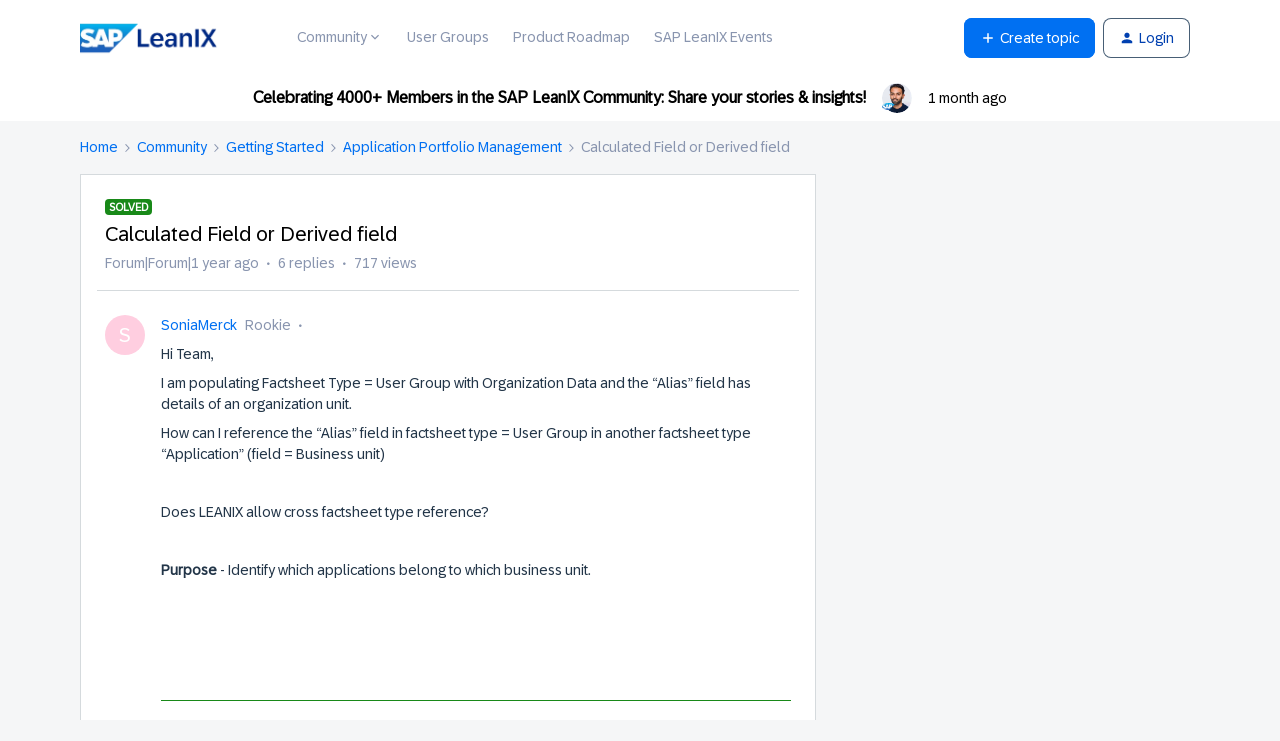

--- FILE ---
content_type: text/html; charset=UTF-8
request_url: https://community.leanix.net/application-portfolio-management-42/calculated-field-or-derived-field-451
body_size: 35079
content:
<!DOCTYPE html>
<html lang="en">
<head>
                        <meta name="robots" content="index, follow" />
                    <!--
Note: We recommend inviting a professional web developer to work with custom code. 
Test your code on a staging environment before publishing. 

If you do not have access to a developer, inSided can provide Professional Services - please reach out to insidedProServ@gainsight.com 
-->


    
        

<meta charset="UTF-8" />
<meta name="viewport" content="width=device-width, initial-scale=1.0" />
<meta name="format-detection" content="telephone=no">
<meta name="HandheldFriendly" content="true" />
<meta http-equiv="X-UA-Compatible" content="ie=edge"><script type="text/javascript">(window.NREUM||(NREUM={})).init={ajax:{deny_list:["bam.nr-data.net"]},feature_flags:["soft_nav"]};(window.NREUM||(NREUM={})).loader_config={licenseKey:"5364be9000",applicationID:"1019891458",browserID:"1103205284"};;/*! For license information please see nr-loader-rum-1.308.0.min.js.LICENSE.txt */
(()=>{var e,t,r={163:(e,t,r)=>{"use strict";r.d(t,{j:()=>E});var n=r(384),i=r(1741);var a=r(2555);r(860).K7.genericEvents;const s="experimental.resources",o="register",c=e=>{if(!e||"string"!=typeof e)return!1;try{document.createDocumentFragment().querySelector(e)}catch{return!1}return!0};var d=r(2614),u=r(944),l=r(8122);const f="[data-nr-mask]",g=e=>(0,l.a)(e,(()=>{const e={feature_flags:[],experimental:{allow_registered_children:!1,resources:!1},mask_selector:"*",block_selector:"[data-nr-block]",mask_input_options:{color:!1,date:!1,"datetime-local":!1,email:!1,month:!1,number:!1,range:!1,search:!1,tel:!1,text:!1,time:!1,url:!1,week:!1,textarea:!1,select:!1,password:!0}};return{ajax:{deny_list:void 0,block_internal:!0,enabled:!0,autoStart:!0},api:{get allow_registered_children(){return e.feature_flags.includes(o)||e.experimental.allow_registered_children},set allow_registered_children(t){e.experimental.allow_registered_children=t},duplicate_registered_data:!1},browser_consent_mode:{enabled:!1},distributed_tracing:{enabled:void 0,exclude_newrelic_header:void 0,cors_use_newrelic_header:void 0,cors_use_tracecontext_headers:void 0,allowed_origins:void 0},get feature_flags(){return e.feature_flags},set feature_flags(t){e.feature_flags=t},generic_events:{enabled:!0,autoStart:!0},harvest:{interval:30},jserrors:{enabled:!0,autoStart:!0},logging:{enabled:!0,autoStart:!0},metrics:{enabled:!0,autoStart:!0},obfuscate:void 0,page_action:{enabled:!0},page_view_event:{enabled:!0,autoStart:!0},page_view_timing:{enabled:!0,autoStart:!0},performance:{capture_marks:!1,capture_measures:!1,capture_detail:!0,resources:{get enabled(){return e.feature_flags.includes(s)||e.experimental.resources},set enabled(t){e.experimental.resources=t},asset_types:[],first_party_domains:[],ignore_newrelic:!0}},privacy:{cookies_enabled:!0},proxy:{assets:void 0,beacon:void 0},session:{expiresMs:d.wk,inactiveMs:d.BB},session_replay:{autoStart:!0,enabled:!1,preload:!1,sampling_rate:10,error_sampling_rate:100,collect_fonts:!1,inline_images:!1,fix_stylesheets:!0,mask_all_inputs:!0,get mask_text_selector(){return e.mask_selector},set mask_text_selector(t){c(t)?e.mask_selector="".concat(t,",").concat(f):""===t||null===t?e.mask_selector=f:(0,u.R)(5,t)},get block_class(){return"nr-block"},get ignore_class(){return"nr-ignore"},get mask_text_class(){return"nr-mask"},get block_selector(){return e.block_selector},set block_selector(t){c(t)?e.block_selector+=",".concat(t):""!==t&&(0,u.R)(6,t)},get mask_input_options(){return e.mask_input_options},set mask_input_options(t){t&&"object"==typeof t?e.mask_input_options={...t,password:!0}:(0,u.R)(7,t)}},session_trace:{enabled:!0,autoStart:!0},soft_navigations:{enabled:!0,autoStart:!0},spa:{enabled:!0,autoStart:!0},ssl:void 0,user_actions:{enabled:!0,elementAttributes:["id","className","tagName","type"]}}})());var p=r(6154),m=r(9324);let h=0;const v={buildEnv:m.F3,distMethod:m.Xs,version:m.xv,originTime:p.WN},b={consented:!1},y={appMetadata:{},get consented(){return this.session?.state?.consent||b.consented},set consented(e){b.consented=e},customTransaction:void 0,denyList:void 0,disabled:!1,harvester:void 0,isolatedBacklog:!1,isRecording:!1,loaderType:void 0,maxBytes:3e4,obfuscator:void 0,onerror:void 0,ptid:void 0,releaseIds:{},session:void 0,timeKeeper:void 0,registeredEntities:[],jsAttributesMetadata:{bytes:0},get harvestCount(){return++h}},_=e=>{const t=(0,l.a)(e,y),r=Object.keys(v).reduce((e,t)=>(e[t]={value:v[t],writable:!1,configurable:!0,enumerable:!0},e),{});return Object.defineProperties(t,r)};var w=r(5701);const x=e=>{const t=e.startsWith("http");e+="/",r.p=t?e:"https://"+e};var R=r(7836),k=r(3241);const A={accountID:void 0,trustKey:void 0,agentID:void 0,licenseKey:void 0,applicationID:void 0,xpid:void 0},S=e=>(0,l.a)(e,A),T=new Set;function E(e,t={},r,s){let{init:o,info:c,loader_config:d,runtime:u={},exposed:l=!0}=t;if(!c){const e=(0,n.pV)();o=e.init,c=e.info,d=e.loader_config}e.init=g(o||{}),e.loader_config=S(d||{}),c.jsAttributes??={},p.bv&&(c.jsAttributes.isWorker=!0),e.info=(0,a.D)(c);const f=e.init,m=[c.beacon,c.errorBeacon];T.has(e.agentIdentifier)||(f.proxy.assets&&(x(f.proxy.assets),m.push(f.proxy.assets)),f.proxy.beacon&&m.push(f.proxy.beacon),e.beacons=[...m],function(e){const t=(0,n.pV)();Object.getOwnPropertyNames(i.W.prototype).forEach(r=>{const n=i.W.prototype[r];if("function"!=typeof n||"constructor"===n)return;let a=t[r];e[r]&&!1!==e.exposed&&"micro-agent"!==e.runtime?.loaderType&&(t[r]=(...t)=>{const n=e[r](...t);return a?a(...t):n})})}(e),(0,n.US)("activatedFeatures",w.B)),u.denyList=[...f.ajax.deny_list||[],...f.ajax.block_internal?m:[]],u.ptid=e.agentIdentifier,u.loaderType=r,e.runtime=_(u),T.has(e.agentIdentifier)||(e.ee=R.ee.get(e.agentIdentifier),e.exposed=l,(0,k.W)({agentIdentifier:e.agentIdentifier,drained:!!w.B?.[e.agentIdentifier],type:"lifecycle",name:"initialize",feature:void 0,data:e.config})),T.add(e.agentIdentifier)}},384:(e,t,r)=>{"use strict";r.d(t,{NT:()=>s,US:()=>u,Zm:()=>o,bQ:()=>d,dV:()=>c,pV:()=>l});var n=r(6154),i=r(1863),a=r(1910);const s={beacon:"bam.nr-data.net",errorBeacon:"bam.nr-data.net"};function o(){return n.gm.NREUM||(n.gm.NREUM={}),void 0===n.gm.newrelic&&(n.gm.newrelic=n.gm.NREUM),n.gm.NREUM}function c(){let e=o();return e.o||(e.o={ST:n.gm.setTimeout,SI:n.gm.setImmediate||n.gm.setInterval,CT:n.gm.clearTimeout,XHR:n.gm.XMLHttpRequest,REQ:n.gm.Request,EV:n.gm.Event,PR:n.gm.Promise,MO:n.gm.MutationObserver,FETCH:n.gm.fetch,WS:n.gm.WebSocket},(0,a.i)(...Object.values(e.o))),e}function d(e,t){let r=o();r.initializedAgents??={},t.initializedAt={ms:(0,i.t)(),date:new Date},r.initializedAgents[e]=t}function u(e,t){o()[e]=t}function l(){return function(){let e=o();const t=e.info||{};e.info={beacon:s.beacon,errorBeacon:s.errorBeacon,...t}}(),function(){let e=o();const t=e.init||{};e.init={...t}}(),c(),function(){let e=o();const t=e.loader_config||{};e.loader_config={...t}}(),o()}},782:(e,t,r)=>{"use strict";r.d(t,{T:()=>n});const n=r(860).K7.pageViewTiming},860:(e,t,r)=>{"use strict";r.d(t,{$J:()=>u,K7:()=>c,P3:()=>d,XX:()=>i,Yy:()=>o,df:()=>a,qY:()=>n,v4:()=>s});const n="events",i="jserrors",a="browser/blobs",s="rum",o="browser/logs",c={ajax:"ajax",genericEvents:"generic_events",jserrors:i,logging:"logging",metrics:"metrics",pageAction:"page_action",pageViewEvent:"page_view_event",pageViewTiming:"page_view_timing",sessionReplay:"session_replay",sessionTrace:"session_trace",softNav:"soft_navigations",spa:"spa"},d={[c.pageViewEvent]:1,[c.pageViewTiming]:2,[c.metrics]:3,[c.jserrors]:4,[c.spa]:5,[c.ajax]:6,[c.sessionTrace]:7,[c.softNav]:8,[c.sessionReplay]:9,[c.logging]:10,[c.genericEvents]:11},u={[c.pageViewEvent]:s,[c.pageViewTiming]:n,[c.ajax]:n,[c.spa]:n,[c.softNav]:n,[c.metrics]:i,[c.jserrors]:i,[c.sessionTrace]:a,[c.sessionReplay]:a,[c.logging]:o,[c.genericEvents]:"ins"}},944:(e,t,r)=>{"use strict";r.d(t,{R:()=>i});var n=r(3241);function i(e,t){"function"==typeof console.debug&&(console.debug("New Relic Warning: https://github.com/newrelic/newrelic-browser-agent/blob/main/docs/warning-codes.md#".concat(e),t),(0,n.W)({agentIdentifier:null,drained:null,type:"data",name:"warn",feature:"warn",data:{code:e,secondary:t}}))}},1687:(e,t,r)=>{"use strict";r.d(t,{Ak:()=>d,Ze:()=>f,x3:()=>u});var n=r(3241),i=r(7836),a=r(3606),s=r(860),o=r(2646);const c={};function d(e,t){const r={staged:!1,priority:s.P3[t]||0};l(e),c[e].get(t)||c[e].set(t,r)}function u(e,t){e&&c[e]&&(c[e].get(t)&&c[e].delete(t),p(e,t,!1),c[e].size&&g(e))}function l(e){if(!e)throw new Error("agentIdentifier required");c[e]||(c[e]=new Map)}function f(e="",t="feature",r=!1){if(l(e),!e||!c[e].get(t)||r)return p(e,t);c[e].get(t).staged=!0,g(e)}function g(e){const t=Array.from(c[e]);t.every(([e,t])=>t.staged)&&(t.sort((e,t)=>e[1].priority-t[1].priority),t.forEach(([t])=>{c[e].delete(t),p(e,t)}))}function p(e,t,r=!0){const s=e?i.ee.get(e):i.ee,c=a.i.handlers;if(!s.aborted&&s.backlog&&c){if((0,n.W)({agentIdentifier:e,type:"lifecycle",name:"drain",feature:t}),r){const e=s.backlog[t],r=c[t];if(r){for(let t=0;e&&t<e.length;++t)m(e[t],r);Object.entries(r).forEach(([e,t])=>{Object.values(t||{}).forEach(t=>{t[0]?.on&&t[0]?.context()instanceof o.y&&t[0].on(e,t[1])})})}}s.isolatedBacklog||delete c[t],s.backlog[t]=null,s.emit("drain-"+t,[])}}function m(e,t){var r=e[1];Object.values(t[r]||{}).forEach(t=>{var r=e[0];if(t[0]===r){var n=t[1],i=e[3],a=e[2];n.apply(i,a)}})}},1738:(e,t,r)=>{"use strict";r.d(t,{U:()=>g,Y:()=>f});var n=r(3241),i=r(9908),a=r(1863),s=r(944),o=r(5701),c=r(3969),d=r(8362),u=r(860),l=r(4261);function f(e,t,r,a){const f=a||r;!f||f[e]&&f[e]!==d.d.prototype[e]||(f[e]=function(){(0,i.p)(c.xV,["API/"+e+"/called"],void 0,u.K7.metrics,r.ee),(0,n.W)({agentIdentifier:r.agentIdentifier,drained:!!o.B?.[r.agentIdentifier],type:"data",name:"api",feature:l.Pl+e,data:{}});try{return t.apply(this,arguments)}catch(e){(0,s.R)(23,e)}})}function g(e,t,r,n,s){const o=e.info;null===r?delete o.jsAttributes[t]:o.jsAttributes[t]=r,(s||null===r)&&(0,i.p)(l.Pl+n,[(0,a.t)(),t,r],void 0,"session",e.ee)}},1741:(e,t,r)=>{"use strict";r.d(t,{W:()=>a});var n=r(944),i=r(4261);class a{#e(e,...t){if(this[e]!==a.prototype[e])return this[e](...t);(0,n.R)(35,e)}addPageAction(e,t){return this.#e(i.hG,e,t)}register(e){return this.#e(i.eY,e)}recordCustomEvent(e,t){return this.#e(i.fF,e,t)}setPageViewName(e,t){return this.#e(i.Fw,e,t)}setCustomAttribute(e,t,r){return this.#e(i.cD,e,t,r)}noticeError(e,t){return this.#e(i.o5,e,t)}setUserId(e,t=!1){return this.#e(i.Dl,e,t)}setApplicationVersion(e){return this.#e(i.nb,e)}setErrorHandler(e){return this.#e(i.bt,e)}addRelease(e,t){return this.#e(i.k6,e,t)}log(e,t){return this.#e(i.$9,e,t)}start(){return this.#e(i.d3)}finished(e){return this.#e(i.BL,e)}recordReplay(){return this.#e(i.CH)}pauseReplay(){return this.#e(i.Tb)}addToTrace(e){return this.#e(i.U2,e)}setCurrentRouteName(e){return this.#e(i.PA,e)}interaction(e){return this.#e(i.dT,e)}wrapLogger(e,t,r){return this.#e(i.Wb,e,t,r)}measure(e,t){return this.#e(i.V1,e,t)}consent(e){return this.#e(i.Pv,e)}}},1863:(e,t,r)=>{"use strict";function n(){return Math.floor(performance.now())}r.d(t,{t:()=>n})},1910:(e,t,r)=>{"use strict";r.d(t,{i:()=>a});var n=r(944);const i=new Map;function a(...e){return e.every(e=>{if(i.has(e))return i.get(e);const t="function"==typeof e?e.toString():"",r=t.includes("[native code]"),a=t.includes("nrWrapper");return r||a||(0,n.R)(64,e?.name||t),i.set(e,r),r})}},2555:(e,t,r)=>{"use strict";r.d(t,{D:()=>o,f:()=>s});var n=r(384),i=r(8122);const a={beacon:n.NT.beacon,errorBeacon:n.NT.errorBeacon,licenseKey:void 0,applicationID:void 0,sa:void 0,queueTime:void 0,applicationTime:void 0,ttGuid:void 0,user:void 0,account:void 0,product:void 0,extra:void 0,jsAttributes:{},userAttributes:void 0,atts:void 0,transactionName:void 0,tNamePlain:void 0};function s(e){try{return!!e.licenseKey&&!!e.errorBeacon&&!!e.applicationID}catch(e){return!1}}const o=e=>(0,i.a)(e,a)},2614:(e,t,r)=>{"use strict";r.d(t,{BB:()=>s,H3:()=>n,g:()=>d,iL:()=>c,tS:()=>o,uh:()=>i,wk:()=>a});const n="NRBA",i="SESSION",a=144e5,s=18e5,o={STARTED:"session-started",PAUSE:"session-pause",RESET:"session-reset",RESUME:"session-resume",UPDATE:"session-update"},c={SAME_TAB:"same-tab",CROSS_TAB:"cross-tab"},d={OFF:0,FULL:1,ERROR:2}},2646:(e,t,r)=>{"use strict";r.d(t,{y:()=>n});class n{constructor(e){this.contextId=e}}},2843:(e,t,r)=>{"use strict";r.d(t,{G:()=>a,u:()=>i});var n=r(3878);function i(e,t=!1,r,i){(0,n.DD)("visibilitychange",function(){if(t)return void("hidden"===document.visibilityState&&e());e(document.visibilityState)},r,i)}function a(e,t,r){(0,n.sp)("pagehide",e,t,r)}},3241:(e,t,r)=>{"use strict";r.d(t,{W:()=>a});var n=r(6154);const i="newrelic";function a(e={}){try{n.gm.dispatchEvent(new CustomEvent(i,{detail:e}))}catch(e){}}},3606:(e,t,r)=>{"use strict";r.d(t,{i:()=>a});var n=r(9908);a.on=s;var i=a.handlers={};function a(e,t,r,a){s(a||n.d,i,e,t,r)}function s(e,t,r,i,a){a||(a="feature"),e||(e=n.d);var s=t[a]=t[a]||{};(s[r]=s[r]||[]).push([e,i])}},3878:(e,t,r)=>{"use strict";function n(e,t){return{capture:e,passive:!1,signal:t}}function i(e,t,r=!1,i){window.addEventListener(e,t,n(r,i))}function a(e,t,r=!1,i){document.addEventListener(e,t,n(r,i))}r.d(t,{DD:()=>a,jT:()=>n,sp:()=>i})},3969:(e,t,r)=>{"use strict";r.d(t,{TZ:()=>n,XG:()=>o,rs:()=>i,xV:()=>s,z_:()=>a});const n=r(860).K7.metrics,i="sm",a="cm",s="storeSupportabilityMetrics",o="storeEventMetrics"},4234:(e,t,r)=>{"use strict";r.d(t,{W:()=>a});var n=r(7836),i=r(1687);class a{constructor(e,t){this.agentIdentifier=e,this.ee=n.ee.get(e),this.featureName=t,this.blocked=!1}deregisterDrain(){(0,i.x3)(this.agentIdentifier,this.featureName)}}},4261:(e,t,r)=>{"use strict";r.d(t,{$9:()=>d,BL:()=>o,CH:()=>g,Dl:()=>_,Fw:()=>y,PA:()=>h,Pl:()=>n,Pv:()=>k,Tb:()=>l,U2:()=>a,V1:()=>R,Wb:()=>x,bt:()=>b,cD:()=>v,d3:()=>w,dT:()=>c,eY:()=>p,fF:()=>f,hG:()=>i,k6:()=>s,nb:()=>m,o5:()=>u});const n="api-",i="addPageAction",a="addToTrace",s="addRelease",o="finished",c="interaction",d="log",u="noticeError",l="pauseReplay",f="recordCustomEvent",g="recordReplay",p="register",m="setApplicationVersion",h="setCurrentRouteName",v="setCustomAttribute",b="setErrorHandler",y="setPageViewName",_="setUserId",w="start",x="wrapLogger",R="measure",k="consent"},5289:(e,t,r)=>{"use strict";r.d(t,{GG:()=>s,Qr:()=>c,sB:()=>o});var n=r(3878),i=r(6389);function a(){return"undefined"==typeof document||"complete"===document.readyState}function s(e,t){if(a())return e();const r=(0,i.J)(e),s=setInterval(()=>{a()&&(clearInterval(s),r())},500);(0,n.sp)("load",r,t)}function o(e){if(a())return e();(0,n.DD)("DOMContentLoaded",e)}function c(e){if(a())return e();(0,n.sp)("popstate",e)}},5607:(e,t,r)=>{"use strict";r.d(t,{W:()=>n});const n=(0,r(9566).bz)()},5701:(e,t,r)=>{"use strict";r.d(t,{B:()=>a,t:()=>s});var n=r(3241);const i=new Set,a={};function s(e,t){const r=t.agentIdentifier;a[r]??={},e&&"object"==typeof e&&(i.has(r)||(t.ee.emit("rumresp",[e]),a[r]=e,i.add(r),(0,n.W)({agentIdentifier:r,loaded:!0,drained:!0,type:"lifecycle",name:"load",feature:void 0,data:e})))}},6154:(e,t,r)=>{"use strict";r.d(t,{OF:()=>c,RI:()=>i,WN:()=>u,bv:()=>a,eN:()=>l,gm:()=>s,mw:()=>o,sb:()=>d});var n=r(1863);const i="undefined"!=typeof window&&!!window.document,a="undefined"!=typeof WorkerGlobalScope&&("undefined"!=typeof self&&self instanceof WorkerGlobalScope&&self.navigator instanceof WorkerNavigator||"undefined"!=typeof globalThis&&globalThis instanceof WorkerGlobalScope&&globalThis.navigator instanceof WorkerNavigator),s=i?window:"undefined"!=typeof WorkerGlobalScope&&("undefined"!=typeof self&&self instanceof WorkerGlobalScope&&self||"undefined"!=typeof globalThis&&globalThis instanceof WorkerGlobalScope&&globalThis),o=Boolean("hidden"===s?.document?.visibilityState),c=/iPad|iPhone|iPod/.test(s.navigator?.userAgent),d=c&&"undefined"==typeof SharedWorker,u=((()=>{const e=s.navigator?.userAgent?.match(/Firefox[/\s](\d+\.\d+)/);Array.isArray(e)&&e.length>=2&&e[1]})(),Date.now()-(0,n.t)()),l=()=>"undefined"!=typeof PerformanceNavigationTiming&&s?.performance?.getEntriesByType("navigation")?.[0]?.responseStart},6389:(e,t,r)=>{"use strict";function n(e,t=500,r={}){const n=r?.leading||!1;let i;return(...r)=>{n&&void 0===i&&(e.apply(this,r),i=setTimeout(()=>{i=clearTimeout(i)},t)),n||(clearTimeout(i),i=setTimeout(()=>{e.apply(this,r)},t))}}function i(e){let t=!1;return(...r)=>{t||(t=!0,e.apply(this,r))}}r.d(t,{J:()=>i,s:()=>n})},6630:(e,t,r)=>{"use strict";r.d(t,{T:()=>n});const n=r(860).K7.pageViewEvent},7699:(e,t,r)=>{"use strict";r.d(t,{It:()=>a,KC:()=>o,No:()=>i,qh:()=>s});var n=r(860);const i=16e3,a=1e6,s="SESSION_ERROR",o={[n.K7.logging]:!0,[n.K7.genericEvents]:!1,[n.K7.jserrors]:!1,[n.K7.ajax]:!1}},7836:(e,t,r)=>{"use strict";r.d(t,{P:()=>o,ee:()=>c});var n=r(384),i=r(8990),a=r(2646),s=r(5607);const o="nr@context:".concat(s.W),c=function e(t,r){var n={},s={},u={},l=!1;try{l=16===r.length&&d.initializedAgents?.[r]?.runtime.isolatedBacklog}catch(e){}var f={on:p,addEventListener:p,removeEventListener:function(e,t){var r=n[e];if(!r)return;for(var i=0;i<r.length;i++)r[i]===t&&r.splice(i,1)},emit:function(e,r,n,i,a){!1!==a&&(a=!0);if(c.aborted&&!i)return;t&&a&&t.emit(e,r,n);var o=g(n);m(e).forEach(e=>{e.apply(o,r)});var d=v()[s[e]];d&&d.push([f,e,r,o]);return o},get:h,listeners:m,context:g,buffer:function(e,t){const r=v();if(t=t||"feature",f.aborted)return;Object.entries(e||{}).forEach(([e,n])=>{s[n]=t,t in r||(r[t]=[])})},abort:function(){f._aborted=!0,Object.keys(f.backlog).forEach(e=>{delete f.backlog[e]})},isBuffering:function(e){return!!v()[s[e]]},debugId:r,backlog:l?{}:t&&"object"==typeof t.backlog?t.backlog:{},isolatedBacklog:l};return Object.defineProperty(f,"aborted",{get:()=>{let e=f._aborted||!1;return e||(t&&(e=t.aborted),e)}}),f;function g(e){return e&&e instanceof a.y?e:e?(0,i.I)(e,o,()=>new a.y(o)):new a.y(o)}function p(e,t){n[e]=m(e).concat(t)}function m(e){return n[e]||[]}function h(t){return u[t]=u[t]||e(f,t)}function v(){return f.backlog}}(void 0,"globalEE"),d=(0,n.Zm)();d.ee||(d.ee=c)},8122:(e,t,r)=>{"use strict";r.d(t,{a:()=>i});var n=r(944);function i(e,t){try{if(!e||"object"!=typeof e)return(0,n.R)(3);if(!t||"object"!=typeof t)return(0,n.R)(4);const r=Object.create(Object.getPrototypeOf(t),Object.getOwnPropertyDescriptors(t)),a=0===Object.keys(r).length?e:r;for(let s in a)if(void 0!==e[s])try{if(null===e[s]){r[s]=null;continue}Array.isArray(e[s])&&Array.isArray(t[s])?r[s]=Array.from(new Set([...e[s],...t[s]])):"object"==typeof e[s]&&"object"==typeof t[s]?r[s]=i(e[s],t[s]):r[s]=e[s]}catch(e){r[s]||(0,n.R)(1,e)}return r}catch(e){(0,n.R)(2,e)}}},8362:(e,t,r)=>{"use strict";r.d(t,{d:()=>a});var n=r(9566),i=r(1741);class a extends i.W{agentIdentifier=(0,n.LA)(16)}},8374:(e,t,r)=>{r.nc=(()=>{try{return document?.currentScript?.nonce}catch(e){}return""})()},8990:(e,t,r)=>{"use strict";r.d(t,{I:()=>i});var n=Object.prototype.hasOwnProperty;function i(e,t,r){if(n.call(e,t))return e[t];var i=r();if(Object.defineProperty&&Object.keys)try{return Object.defineProperty(e,t,{value:i,writable:!0,enumerable:!1}),i}catch(e){}return e[t]=i,i}},9324:(e,t,r)=>{"use strict";r.d(t,{F3:()=>i,Xs:()=>a,xv:()=>n});const n="1.308.0",i="PROD",a="CDN"},9566:(e,t,r)=>{"use strict";r.d(t,{LA:()=>o,bz:()=>s});var n=r(6154);const i="xxxxxxxx-xxxx-4xxx-yxxx-xxxxxxxxxxxx";function a(e,t){return e?15&e[t]:16*Math.random()|0}function s(){const e=n.gm?.crypto||n.gm?.msCrypto;let t,r=0;return e&&e.getRandomValues&&(t=e.getRandomValues(new Uint8Array(30))),i.split("").map(e=>"x"===e?a(t,r++).toString(16):"y"===e?(3&a()|8).toString(16):e).join("")}function o(e){const t=n.gm?.crypto||n.gm?.msCrypto;let r,i=0;t&&t.getRandomValues&&(r=t.getRandomValues(new Uint8Array(e)));const s=[];for(var o=0;o<e;o++)s.push(a(r,i++).toString(16));return s.join("")}},9908:(e,t,r)=>{"use strict";r.d(t,{d:()=>n,p:()=>i});var n=r(7836).ee.get("handle");function i(e,t,r,i,a){a?(a.buffer([e],i),a.emit(e,t,r)):(n.buffer([e],i),n.emit(e,t,r))}}},n={};function i(e){var t=n[e];if(void 0!==t)return t.exports;var a=n[e]={exports:{}};return r[e](a,a.exports,i),a.exports}i.m=r,i.d=(e,t)=>{for(var r in t)i.o(t,r)&&!i.o(e,r)&&Object.defineProperty(e,r,{enumerable:!0,get:t[r]})},i.f={},i.e=e=>Promise.all(Object.keys(i.f).reduce((t,r)=>(i.f[r](e,t),t),[])),i.u=e=>"nr-rum-1.308.0.min.js",i.o=(e,t)=>Object.prototype.hasOwnProperty.call(e,t),e={},t="NRBA-1.308.0.PROD:",i.l=(r,n,a,s)=>{if(e[r])e[r].push(n);else{var o,c;if(void 0!==a)for(var d=document.getElementsByTagName("script"),u=0;u<d.length;u++){var l=d[u];if(l.getAttribute("src")==r||l.getAttribute("data-webpack")==t+a){o=l;break}}if(!o){c=!0;var f={296:"sha512-+MIMDsOcckGXa1EdWHqFNv7P+JUkd5kQwCBr3KE6uCvnsBNUrdSt4a/3/L4j4TxtnaMNjHpza2/erNQbpacJQA=="};(o=document.createElement("script")).charset="utf-8",i.nc&&o.setAttribute("nonce",i.nc),o.setAttribute("data-webpack",t+a),o.src=r,0!==o.src.indexOf(window.location.origin+"/")&&(o.crossOrigin="anonymous"),f[s]&&(o.integrity=f[s])}e[r]=[n];var g=(t,n)=>{o.onerror=o.onload=null,clearTimeout(p);var i=e[r];if(delete e[r],o.parentNode&&o.parentNode.removeChild(o),i&&i.forEach(e=>e(n)),t)return t(n)},p=setTimeout(g.bind(null,void 0,{type:"timeout",target:o}),12e4);o.onerror=g.bind(null,o.onerror),o.onload=g.bind(null,o.onload),c&&document.head.appendChild(o)}},i.r=e=>{"undefined"!=typeof Symbol&&Symbol.toStringTag&&Object.defineProperty(e,Symbol.toStringTag,{value:"Module"}),Object.defineProperty(e,"__esModule",{value:!0})},i.p="https://js-agent.newrelic.com/",(()=>{var e={374:0,840:0};i.f.j=(t,r)=>{var n=i.o(e,t)?e[t]:void 0;if(0!==n)if(n)r.push(n[2]);else{var a=new Promise((r,i)=>n=e[t]=[r,i]);r.push(n[2]=a);var s=i.p+i.u(t),o=new Error;i.l(s,r=>{if(i.o(e,t)&&(0!==(n=e[t])&&(e[t]=void 0),n)){var a=r&&("load"===r.type?"missing":r.type),s=r&&r.target&&r.target.src;o.message="Loading chunk "+t+" failed: ("+a+": "+s+")",o.name="ChunkLoadError",o.type=a,o.request=s,n[1](o)}},"chunk-"+t,t)}};var t=(t,r)=>{var n,a,[s,o,c]=r,d=0;if(s.some(t=>0!==e[t])){for(n in o)i.o(o,n)&&(i.m[n]=o[n]);if(c)c(i)}for(t&&t(r);d<s.length;d++)a=s[d],i.o(e,a)&&e[a]&&e[a][0](),e[a]=0},r=self["webpackChunk:NRBA-1.308.0.PROD"]=self["webpackChunk:NRBA-1.308.0.PROD"]||[];r.forEach(t.bind(null,0)),r.push=t.bind(null,r.push.bind(r))})(),(()=>{"use strict";i(8374);var e=i(8362),t=i(860);const r=Object.values(t.K7);var n=i(163);var a=i(9908),s=i(1863),o=i(4261),c=i(1738);var d=i(1687),u=i(4234),l=i(5289),f=i(6154),g=i(944),p=i(384);const m=e=>f.RI&&!0===e?.privacy.cookies_enabled;function h(e){return!!(0,p.dV)().o.MO&&m(e)&&!0===e?.session_trace.enabled}var v=i(6389),b=i(7699);class y extends u.W{constructor(e,t){super(e.agentIdentifier,t),this.agentRef=e,this.abortHandler=void 0,this.featAggregate=void 0,this.loadedSuccessfully=void 0,this.onAggregateImported=new Promise(e=>{this.loadedSuccessfully=e}),this.deferred=Promise.resolve(),!1===e.init[this.featureName].autoStart?this.deferred=new Promise((t,r)=>{this.ee.on("manual-start-all",(0,v.J)(()=>{(0,d.Ak)(e.agentIdentifier,this.featureName),t()}))}):(0,d.Ak)(e.agentIdentifier,t)}importAggregator(e,t,r={}){if(this.featAggregate)return;const n=async()=>{let n;await this.deferred;try{if(m(e.init)){const{setupAgentSession:t}=await i.e(296).then(i.bind(i,3305));n=t(e)}}catch(e){(0,g.R)(20,e),this.ee.emit("internal-error",[e]),(0,a.p)(b.qh,[e],void 0,this.featureName,this.ee)}try{if(!this.#t(this.featureName,n,e.init))return(0,d.Ze)(this.agentIdentifier,this.featureName),void this.loadedSuccessfully(!1);const{Aggregate:i}=await t();this.featAggregate=new i(e,r),e.runtime.harvester.initializedAggregates.push(this.featAggregate),this.loadedSuccessfully(!0)}catch(e){(0,g.R)(34,e),this.abortHandler?.(),(0,d.Ze)(this.agentIdentifier,this.featureName,!0),this.loadedSuccessfully(!1),this.ee&&this.ee.abort()}};f.RI?(0,l.GG)(()=>n(),!0):n()}#t(e,r,n){if(this.blocked)return!1;switch(e){case t.K7.sessionReplay:return h(n)&&!!r;case t.K7.sessionTrace:return!!r;default:return!0}}}var _=i(6630),w=i(2614),x=i(3241);class R extends y{static featureName=_.T;constructor(e){var t;super(e,_.T),this.setupInspectionEvents(e.agentIdentifier),t=e,(0,c.Y)(o.Fw,function(e,r){"string"==typeof e&&("/"!==e.charAt(0)&&(e="/"+e),t.runtime.customTransaction=(r||"http://custom.transaction")+e,(0,a.p)(o.Pl+o.Fw,[(0,s.t)()],void 0,void 0,t.ee))},t),this.importAggregator(e,()=>i.e(296).then(i.bind(i,3943)))}setupInspectionEvents(e){const t=(t,r)=>{t&&(0,x.W)({agentIdentifier:e,timeStamp:t.timeStamp,loaded:"complete"===t.target.readyState,type:"window",name:r,data:t.target.location+""})};(0,l.sB)(e=>{t(e,"DOMContentLoaded")}),(0,l.GG)(e=>{t(e,"load")}),(0,l.Qr)(e=>{t(e,"navigate")}),this.ee.on(w.tS.UPDATE,(t,r)=>{(0,x.W)({agentIdentifier:e,type:"lifecycle",name:"session",data:r})})}}class k extends e.d{constructor(e){var t;(super(),f.gm)?(this.features={},(0,p.bQ)(this.agentIdentifier,this),this.desiredFeatures=new Set(e.features||[]),this.desiredFeatures.add(R),(0,n.j)(this,e,e.loaderType||"agent"),t=this,(0,c.Y)(o.cD,function(e,r,n=!1){if("string"==typeof e){if(["string","number","boolean"].includes(typeof r)||null===r)return(0,c.U)(t,e,r,o.cD,n);(0,g.R)(40,typeof r)}else(0,g.R)(39,typeof e)},t),function(e){(0,c.Y)(o.Dl,function(t,r=!1){if("string"!=typeof t&&null!==t)return void(0,g.R)(41,typeof t);const n=e.info.jsAttributes["enduser.id"];r&&null!=n&&n!==t?(0,a.p)(o.Pl+"setUserIdAndResetSession",[t],void 0,"session",e.ee):(0,c.U)(e,"enduser.id",t,o.Dl,!0)},e)}(this),function(e){(0,c.Y)(o.nb,function(t){if("string"==typeof t||null===t)return(0,c.U)(e,"application.version",t,o.nb,!1);(0,g.R)(42,typeof t)},e)}(this),function(e){(0,c.Y)(o.d3,function(){e.ee.emit("manual-start-all")},e)}(this),function(e){(0,c.Y)(o.Pv,function(t=!0){if("boolean"==typeof t){if((0,a.p)(o.Pl+o.Pv,[t],void 0,"session",e.ee),e.runtime.consented=t,t){const t=e.features.page_view_event;t.onAggregateImported.then(e=>{const r=t.featAggregate;e&&!r.sentRum&&r.sendRum()})}}else(0,g.R)(65,typeof t)},e)}(this),this.run()):(0,g.R)(21)}get config(){return{info:this.info,init:this.init,loader_config:this.loader_config,runtime:this.runtime}}get api(){return this}run(){try{const e=function(e){const t={};return r.forEach(r=>{t[r]=!!e[r]?.enabled}),t}(this.init),n=[...this.desiredFeatures];n.sort((e,r)=>t.P3[e.featureName]-t.P3[r.featureName]),n.forEach(r=>{if(!e[r.featureName]&&r.featureName!==t.K7.pageViewEvent)return;if(r.featureName===t.K7.spa)return void(0,g.R)(67);const n=function(e){switch(e){case t.K7.ajax:return[t.K7.jserrors];case t.K7.sessionTrace:return[t.K7.ajax,t.K7.pageViewEvent];case t.K7.sessionReplay:return[t.K7.sessionTrace];case t.K7.pageViewTiming:return[t.K7.pageViewEvent];default:return[]}}(r.featureName).filter(e=>!(e in this.features));n.length>0&&(0,g.R)(36,{targetFeature:r.featureName,missingDependencies:n}),this.features[r.featureName]=new r(this)})}catch(e){(0,g.R)(22,e);for(const e in this.features)this.features[e].abortHandler?.();const t=(0,p.Zm)();delete t.initializedAgents[this.agentIdentifier]?.features,delete this.sharedAggregator;return t.ee.get(this.agentIdentifier).abort(),!1}}}var A=i(2843),S=i(782);class T extends y{static featureName=S.T;constructor(e){super(e,S.T),f.RI&&((0,A.u)(()=>(0,a.p)("docHidden",[(0,s.t)()],void 0,S.T,this.ee),!0),(0,A.G)(()=>(0,a.p)("winPagehide",[(0,s.t)()],void 0,S.T,this.ee)),this.importAggregator(e,()=>i.e(296).then(i.bind(i,2117))))}}var E=i(3969);class I extends y{static featureName=E.TZ;constructor(e){super(e,E.TZ),f.RI&&document.addEventListener("securitypolicyviolation",e=>{(0,a.p)(E.xV,["Generic/CSPViolation/Detected"],void 0,this.featureName,this.ee)}),this.importAggregator(e,()=>i.e(296).then(i.bind(i,9623)))}}new k({features:[R,T,I],loaderType:"lite"})})()})();</script>

<link rel="shortcut icon" type="image/png" href="https://uploads-eu-west-1.insided.com/leanix-en/attachment/bd405109-1385-45ca-9580-ec0b4187dd49.png" />
<title>Calculated Field or Derived field | Community</title>
<meta name="description" content="Hi Team,I am populating Factsheet Type = User Group with Organization Data and the “Alias” field has details of an organization unit.How can I reference...">

<meta property="og:title" content="Calculated Field or Derived field | Community"/>
<meta property="og:type" content="article" />
<meta property="og:url" content="https://community.leanix.net/application-portfolio-management-42/calculated-field-or-derived-field-451"/>
<meta property="og:description" content="Hi Team,I am populating Factsheet Type = User Group with Organization Data and the “Alias” field has details of an organization unit.How can I reference the “Alias” field in factsheet type = User Group in another factsheet type “Application” (field = Business unit) Does LEANIX allow cross factsheet..." />
<meta property="og:image" content="https://uploads-eu-west-1.insided.com/leanix-en/attachment/a44f9d4f-4613-4b98-aa24-b3a6eb264e78_thumb.png"/>
<meta property="og:image:secure_url" content="https://uploads-eu-west-1.insided.com/leanix-en/attachment/a44f9d4f-4613-4b98-aa24-b3a6eb264e78_thumb.png"/>


    <link rel="canonical" href="https://community.leanix.net/application-portfolio-management-42/calculated-field-or-derived-field-451" />

        
<style id="css-variables">@font-face{ font-family:Roboto; src:url(https://d2cn40jarzxub5.cloudfront.net/_fonts/fonts/roboto/bold/Roboto-Bold-webfont.eot); src:url(https://d2cn40jarzxub5.cloudfront.net/_fonts/fonts/roboto/bold/Roboto-Bold-webfont.eot#iefix) format("embedded-opentype"),url(https://d2cn40jarzxub5.cloudfront.net/_fonts/fonts/roboto/bold/Roboto-Bold-webfont.woff) format("woff"),url(https://d2cn40jarzxub5.cloudfront.net/_fonts/fonts/roboto/bold/Roboto-Bold-webfont.ttf) format("truetype"),url(https://d2cn40jarzxub5.cloudfront.net/_fonts/fonts/roboto/bold/Roboto-Bold-webfont.svg#2dumbregular) format("svg"); font-style:normal; font-weight:700 } @font-face{ font-family:Roboto; src:url(https://d2cn40jarzxub5.cloudfront.net/_fonts/fonts/roboto/bolditalic/Roboto-BoldItalic-webfont.eot); src:url(https://d2cn40jarzxub5.cloudfront.net/_fonts/fonts/roboto/bolditalic/Roboto-BoldItalic-webfont.eot#iefix) format("embedded-opentype"),url(https://d2cn40jarzxub5.cloudfront.net/_fonts/fonts/roboto/bolditalic/Roboto-BoldItalic-webfont.woff) format("woff"),url(https://d2cn40jarzxub5.cloudfront.net/_fonts/fonts/roboto/bolditalic/Roboto-BoldItalic-webfont.ttf) format("truetype"),url(https://d2cn40jarzxub5.cloudfront.net/_fonts/fonts/roboto/bolditalic/Roboto-BoldItalic-webfont.svg#2dumbregular) format("svg"); font-style:italic; font-weight:700 } @font-face{ font-family:Roboto; src:url(https://d2cn40jarzxub5.cloudfront.net/_fonts/fonts/fonts/roboto/italic/Roboto-Italic-webfont.eot); src:url(https://d2cn40jarzxub5.cloudfront.net/_fonts/fonts/fonts/roboto/italic/Roboto-Italic-webfont.eot#iefix) format("embedded-opentype"),url(https://d2cn40jarzxub5.cloudfront.net/_fonts/fonts/fonts/roboto/italic/Roboto-Italic-webfont.woff) format("woff"),url(https://d2cn40jarzxub5.cloudfront.net/_fonts/fonts/fonts/roboto/italic/Roboto-Italic-webfont.ttf) format("truetype"),url(https://d2cn40jarzxub5.cloudfront.net/_fonts/fonts/fonts/roboto/italic/Roboto-Italic-webfont.svg#2dumbregular) format("svg"); font-style:italic; font-weight:normal } @font-face{ font-family:Roboto; src:url(https://d2cn40jarzxub5.cloudfront.net/_fonts/fonts/roboto/light/Roboto-Light-webfont.eot); src:url(https://d2cn40jarzxub5.cloudfront.net/_fonts/fonts/roboto/light/Roboto-Light-webfont.eot#iefix) format("embedded-opentype"),url(https://d2cn40jarzxub5.cloudfront.net/_fonts/fonts/roboto/light/Roboto-Light-webfont.woff) format("woff"),url(https://d2cn40jarzxub5.cloudfront.net/_fonts/fonts/roboto/light/Roboto-Light-webfont.ttf) format("truetype"),url(https://d2cn40jarzxub5.cloudfront.net/_fonts/fonts/roboto/light/Roboto-Light-webfont.svg#2dumbregular) format("svg"); font-style:normal; font-weight:300 } @font-face{ font-family:Roboto; src:url(https://d2cn40jarzxub5.cloudfront.net/_fonts/fonts/roboto/medium/Roboto-Medium-webfont.eot); src:url(https://d2cn40jarzxub5.cloudfront.net/_fonts/fonts/roboto/medium/Roboto-Medium-webfont.eot#iefix) format("embedded-opentype"),url(https://d2cn40jarzxub5.cloudfront.net/_fonts/fonts/roboto/medium/Roboto-Medium-webfont.woff) format("woff"),url(https://d2cn40jarzxub5.cloudfront.net/_fonts/fonts/roboto/medium/Roboto-Medium-webfont.ttf) format("truetype"),url(https://d2cn40jarzxub5.cloudfront.net/_fonts/fonts/roboto/medium/Roboto-Medium-webfont.svg#2dumbregular) format("svg"); font-style:normal; font-weight:500 } @font-face{ font-family:Roboto; src:url(https://d2cn40jarzxub5.cloudfront.net/_fonts/fonts/roboto/mediumitalic/Roboto-MediumItalic-webfont.eot); src:url(https://d2cn40jarzxub5.cloudfront.net/_fonts/fonts/roboto/mediumitalic/Roboto-MediumItalic-webfont.eot#iefix) format("embedded-opentype"),url(https://d2cn40jarzxub5.cloudfront.net/_fonts/fonts/roboto/mediumitalic/Roboto-MediumItalic-webfont.woff) format("woff"),url(https://d2cn40jarzxub5.cloudfront.net/_fonts/fonts/roboto/mediumitalic/Roboto-MediumItalic-webfont.ttf) format("truetype"),url(https://d2cn40jarzxub5.cloudfront.net/_fonts/fonts/roboto/mediumitalic/Roboto-MediumItalic-webfont.svg#2dumbregular) format("svg"); font-style:italic; font-weight:500 } @font-face{ font-family:Roboto; src:url(https://d2cn40jarzxub5.cloudfront.net/_fonts/fonts/roboto/regular/Roboto-Regular-webfont.eot); src:url(https://d2cn40jarzxub5.cloudfront.net/_fonts/fonts/roboto/regular/Roboto-Regular-webfont.eot#iefix) format("embedded-opentype"),url(https://d2cn40jarzxub5.cloudfront.net/_fonts/fonts/roboto/regular/Roboto-Regular-webfont.woff) format("woff"),url(https://d2cn40jarzxub5.cloudfront.net/_fonts/fonts/roboto/regular/Roboto-Regular-webfont.ttf) format("truetype"),url(https://d2cn40jarzxub5.cloudfront.net/_fonts/fonts/roboto/regular/Roboto-Regular-webfont.svg#2dumbregular) format("svg"); font-style:normal; font-weight:normal } html {--borderradius-base: 4px;--config--main-border-base-color: #d5daddff;--config--main-button-base-font-color: #1a1a1a;--config--main-button-base-font-family: '72Brand', Arial, sans-serif;--config--main-button-base-font-weight: 500;--config--main-button-base-radius: 3px;--config--main-button-base-texttransform: none;--config--main-color-alert: #d20a0aff;--config--main-color-brand: #0070f2ff;--config--main-color-brand-secondary: #000000ff;--config--main-color-contrast: #2aaae1;--config--main-color-day: #f0f2f6;--config--main-color-day-dark: #ededed;--config--main-color-day-light: #fff;--config--main-color-disabled: #aab8cdff;--config--main-color-dusk: #a7aeb5;--config--main-color-dusk-dark: #616a73;--config--main-color-dusk-light: #d5d7db;--config--main-color-highlighted: #B0DFF3;--config--main-color-info: #ffc933ff;--config--main-color-night: #223548ff;--config--main-color-night-inverted: #f5f5f5;--config--main-color-night-light: #2b2b2b;--config--main-color-success: #188918ff;--config--main-font-base-lineheight: 1.5;--config--main-font-base-stack: '72Brand', Arial, sans-serif;--config--main-font-base-style: normal;--config--main-font-base-weight: normal;--config--main-font-secondary: '72Brand', Arial, sans-serif;--config--main-fonts: @font-face{ font-family:Roboto; src:url(https://d2cn40jarzxub5.cloudfront.net/_fonts/fonts/roboto/bold/Roboto-Bold-webfont.eot); src:url(https://d2cn40jarzxub5.cloudfront.net/_fonts/fonts/roboto/bold/Roboto-Bold-webfont.eot#iefix) format("embedded-opentype"),url(https://d2cn40jarzxub5.cloudfront.net/_fonts/fonts/roboto/bold/Roboto-Bold-webfont.woff) format("woff"),url(https://d2cn40jarzxub5.cloudfront.net/_fonts/fonts/roboto/bold/Roboto-Bold-webfont.ttf) format("truetype"),url(https://d2cn40jarzxub5.cloudfront.net/_fonts/fonts/roboto/bold/Roboto-Bold-webfont.svg#2dumbregular) format("svg"); font-style:normal; font-weight:700 } @font-face{ font-family:Roboto; src:url(https://d2cn40jarzxub5.cloudfront.net/_fonts/fonts/roboto/bolditalic/Roboto-BoldItalic-webfont.eot); src:url(https://d2cn40jarzxub5.cloudfront.net/_fonts/fonts/roboto/bolditalic/Roboto-BoldItalic-webfont.eot#iefix) format("embedded-opentype"),url(https://d2cn40jarzxub5.cloudfront.net/_fonts/fonts/roboto/bolditalic/Roboto-BoldItalic-webfont.woff) format("woff"),url(https://d2cn40jarzxub5.cloudfront.net/_fonts/fonts/roboto/bolditalic/Roboto-BoldItalic-webfont.ttf) format("truetype"),url(https://d2cn40jarzxub5.cloudfront.net/_fonts/fonts/roboto/bolditalic/Roboto-BoldItalic-webfont.svg#2dumbregular) format("svg"); font-style:italic; font-weight:700 } @font-face{ font-family:Roboto; src:url(https://d2cn40jarzxub5.cloudfront.net/_fonts/fonts/fonts/roboto/italic/Roboto-Italic-webfont.eot); src:url(https://d2cn40jarzxub5.cloudfront.net/_fonts/fonts/fonts/roboto/italic/Roboto-Italic-webfont.eot#iefix) format("embedded-opentype"),url(https://d2cn40jarzxub5.cloudfront.net/_fonts/fonts/fonts/roboto/italic/Roboto-Italic-webfont.woff) format("woff"),url(https://d2cn40jarzxub5.cloudfront.net/_fonts/fonts/fonts/roboto/italic/Roboto-Italic-webfont.ttf) format("truetype"),url(https://d2cn40jarzxub5.cloudfront.net/_fonts/fonts/fonts/roboto/italic/Roboto-Italic-webfont.svg#2dumbregular) format("svg"); font-style:italic; font-weight:normal } @font-face{ font-family:Roboto; src:url(https://d2cn40jarzxub5.cloudfront.net/_fonts/fonts/roboto/light/Roboto-Light-webfont.eot); src:url(https://d2cn40jarzxub5.cloudfront.net/_fonts/fonts/roboto/light/Roboto-Light-webfont.eot#iefix) format("embedded-opentype"),url(https://d2cn40jarzxub5.cloudfront.net/_fonts/fonts/roboto/light/Roboto-Light-webfont.woff) format("woff"),url(https://d2cn40jarzxub5.cloudfront.net/_fonts/fonts/roboto/light/Roboto-Light-webfont.ttf) format("truetype"),url(https://d2cn40jarzxub5.cloudfront.net/_fonts/fonts/roboto/light/Roboto-Light-webfont.svg#2dumbregular) format("svg"); font-style:normal; font-weight:300 } @font-face{ font-family:Roboto; src:url(https://d2cn40jarzxub5.cloudfront.net/_fonts/fonts/roboto/medium/Roboto-Medium-webfont.eot); src:url(https://d2cn40jarzxub5.cloudfront.net/_fonts/fonts/roboto/medium/Roboto-Medium-webfont.eot#iefix) format("embedded-opentype"),url(https://d2cn40jarzxub5.cloudfront.net/_fonts/fonts/roboto/medium/Roboto-Medium-webfont.woff) format("woff"),url(https://d2cn40jarzxub5.cloudfront.net/_fonts/fonts/roboto/medium/Roboto-Medium-webfont.ttf) format("truetype"),url(https://d2cn40jarzxub5.cloudfront.net/_fonts/fonts/roboto/medium/Roboto-Medium-webfont.svg#2dumbregular) format("svg"); font-style:normal; font-weight:500 } @font-face{ font-family:Roboto; src:url(https://d2cn40jarzxub5.cloudfront.net/_fonts/fonts/roboto/mediumitalic/Roboto-MediumItalic-webfont.eot); src:url(https://d2cn40jarzxub5.cloudfront.net/_fonts/fonts/roboto/mediumitalic/Roboto-MediumItalic-webfont.eot#iefix) format("embedded-opentype"),url(https://d2cn40jarzxub5.cloudfront.net/_fonts/fonts/roboto/mediumitalic/Roboto-MediumItalic-webfont.woff) format("woff"),url(https://d2cn40jarzxub5.cloudfront.net/_fonts/fonts/roboto/mediumitalic/Roboto-MediumItalic-webfont.ttf) format("truetype"),url(https://d2cn40jarzxub5.cloudfront.net/_fonts/fonts/roboto/mediumitalic/Roboto-MediumItalic-webfont.svg#2dumbregular) format("svg"); font-style:italic; font-weight:500 } @font-face{ font-family:Roboto; src:url(https://d2cn40jarzxub5.cloudfront.net/_fonts/fonts/roboto/regular/Roboto-Regular-webfont.eot); src:url(https://d2cn40jarzxub5.cloudfront.net/_fonts/fonts/roboto/regular/Roboto-Regular-webfont.eot#iefix) format("embedded-opentype"),url(https://d2cn40jarzxub5.cloudfront.net/_fonts/fonts/roboto/regular/Roboto-Regular-webfont.woff) format("woff"),url(https://d2cn40jarzxub5.cloudfront.net/_fonts/fonts/roboto/regular/Roboto-Regular-webfont.ttf) format("truetype"),url(https://d2cn40jarzxub5.cloudfront.net/_fonts/fonts/roboto/regular/Roboto-Regular-webfont.svg#2dumbregular) format("svg"); font-style:normal; font-weight:normal };--config--main-header-font-weight: 600;--config-anchor-base-color: #0070f2ff;--config-anchor-base-hover-color: #0070f2ff;--config-avatar-notification-background-color: #0070f2ff;--config-body-background-color: #f5f6f7ff;--config-body-wrapper-background-color: transparent;--config-body-wrapper-box-shadow: 0 0 0 transparent;--config-body-wrapper-max-width: 100%;--config-button-cancel-active-background-color: #fff;--config-button-cancel-active-border-color: #AA0808;--config-button-cancel-active-color: #AA0808;--config-button-cancel-background-color: #FFD5EA;--config-button-cancel-border-color: #FFB2D2;--config-button-cancel-border-radius: 8px;--config-button-cancel-border-width: 1px;--config-button-cancel-box-shadow: 0 0 0 transparent;--config-button-cancel-color: #AA0808;--config-button-cancel-hover-background-color: #FFB2D2;--config-button-cancel-hover-border-color: #FF8CB2;--config-button-cancel-hover-color: #AA0808;--config-button-cta-active-background-color: #0040B0;--config-button-cta-active-border-color: #0040B0;--config-button-cta-active-border-width: 1px;--config-button-cta-active-box-shadow: 0 0 0 transparent;--config-button-cta-active-color: #ffffff;--config-button-cta-background-color: #0070f2;--config-button-cta-border-color: #0070f2;--config-button-cta-border-radius: 8px;--config-button-cta-border-width: 1px;--config-button-cta-box-shadow: 0 0 0 transparent;--config-button-cta-color: #ffffff;--config-button-cta-focus-background-color: #006be8ff;--config-button-cta-focus-border-color: #0064d8ff;--config-button-cta-focus-border-width: 1px;--config-button-cta-focus-color: #ffffff;--config-button-cta-hover-background-color: #0040B0;--config-button-cta-hover-border-color: #0040B0;--config-button-cta-hover-border-width: 1px;--config-button-cta-hover-box-shadow: 0 0 0 transparent;--config-button-cta-hover-color: #ffffff;--config-button-cta-spinner-color: #fff;--config-button-cta-spinner-hover-color: #fff;--config-button-secondary-active-background-color: #fff;--config-button-secondary-active-border-color: #0040B0;--config-button-secondary-active-border-width: 1px;--config-button-secondary-active-box-shadow: 0 0 0 transparent;--config-button-secondary-active-color: #0040B0;--config-button-secondary-background-color: #fff;--config-button-secondary-border-color: #475E75;--config-button-secondary-border-radius: 8px;--config-button-secondary-border-width: 1px;--config-button-secondary-box-shadow: 0 0 0 transparent;--config-button-secondary-color: #0040B0;--config-button-secondary-focus-background-color: #000000ff;--config-button-secondary-focus-border-color: #000000ff;--config-button-secondary-focus-border-width: 1px;--config-button-secondary-focus-color: #0040B0;--config-button-secondary-hover-background-color: #EAECEE;--config-button-secondary-hover-border-color: #0040B0;--config-button-secondary-hover-border-width: 1px;--config-button-secondary-hover-box-shadow: 0 0 0 transparent;--config-button-secondary-hover-color: #0040B0;--config-button-secondary-spinner-color: #fff;--config-button-secondary-spinner-hover-color: #fff;--config-button-toggle-active-background-color: #0040B0;--config-button-toggle-active-border-color: #0040B0;--config-button-toggle-active-color: #fff;--config-button-toggle-background-color: #fff;--config-button-toggle-border-color: #fff;--config-button-toggle-border-radius: 8px;--config-button-toggle-border-width: 1px;--config-button-toggle-box-shadow: 0 0 0 transparent;--config-button-toggle-color: #0040B0;--config-button-toggle-filled-background-color: #0070f2ff;--config-button-toggle-filled-color: #fff;--config-button-toggle-filled-pseudo-color: #fff;--config-button-toggle-filled-spinner-color: #fff;--config-button-toggle-focus-border-color: #0064d8ff;--config-button-toggle-hover-background-color: #fff;--config-button-toggle-hover-border-color: #0040B0;--config-button-toggle-hover-color: #0040B0;--config-button-toggle-on-active-background-color: #0040B0;--config-button-toggle-on-active-border-color: #0040B0;--config-button-toggle-on-active-color: #fff;--config-button-toggle-on-background-color: #0070f2;--config-button-toggle-on-border-color: #0070f2;--config-button-toggle-on-border-radius: 8px;--config-button-toggle-on-border-width: 1px;--config-button-toggle-on-box-shadow: 0 0 0 transparent;--config-button-toggle-on-color: #ffffff;--config-button-toggle-on-hover-background-color: #0040B0;--config-button-toggle-on-hover-border-color: #0040B0;--config-button-toggle-on-hover-color: #fff;--config-button-toggle-outline-background-color: #0070f2ff;--config-button-toggle-outline-color: #0070f2ff;--config-button-toggle-outline-pseudo-color: #0070f2ff;--config-button-toggle-outline-spinner-color: #0070f2ff;--config-content-type-article-color: #fff;--config-cookie-modal-background-color: rgba(60,60,60,.9);--config-cookie-modal-color: #fff;--config-create-topic-type-icon-color: #223548ff;--config-cta-close-button-color: #a7aeb5;--config-cta-icon-background-color: #0070f2ff;--config-cta-icon-check: #fff;--config-editor-comment-toolbar-background-color: #fff;--config-editor-comment-toolbar-button-color: #223548ff;--config-editor-comment-toolbar-button-hover-color: #0070f2ff;--config-footer-background-color: #223548ff;--config-footer-color: #fff;--config-header-color: #000000ff;--config-header-color-inverted: #f5f5f5;--config-hero-background-position: top left;--config-hero-color: #ffffffff;--config-hero-font-weight: bold;--config-hero-stats-background-color: #fff;--config-hero-stats-counter-font-weight: bold;--config-hero-text-shadow: none;--config-input-focus-color: #0070f2ff;--config-link-base-color: #223548ff;--config-link-base-hover-color: #0070f2ff;--config-link-hover-decoration: none;--config-main-navigation-background-color: #ffffff;--config-main-navigation-border-bottom-color: transparent;--config-main-navigation-border-top-color: transparent;--config-main-navigation-dropdown-background-color: #fff;--config-main-navigation-dropdown-color: #2b3346;--config-main-navigation-dropdown-font-weight: normal;--config-main-navigation-nav-color: #8995af;--config-main-navigation-nav-link-color: #0070f2;--config-main-navigation-search-placeholder-color: #8995afff;--config-mention-selector-hover-selected-color: #fff;--config-meta-link-font-weight: normal;--config-meta-link-hover-color: #0070f2ff;--config-meta-text-color: #8995afff;--config-notification-widget-background-color: #000000ff;--config-notification-widget-color: #ffffffff;--config-pagination-active-page-color: #0070f2ff;--config-paging-item-hover-color: #0070f2ff;--config-pill-color: #fff;--config-powered-by-insided-display: visible;--config-profile-user-statistics-background-color: #fff;--config-sharpen-fonts: true;--config-sidebar-widget-color: #000000ff;--config-sidebar-widget-font-family: '72Brand', Arial, sans-serif;--config-sidebar-widget-font-weight: 600;--config-ssi-header-height: auto;--config-ssi-header-mobile-height: auto;--config-subcategory-hero-color: #ffffffff;--config-tag-modify-link-color: #0070f2ff;--config-tag-pill-background-color: #f8f8f8;--config-tag-pill-hover-background-color: #8cfcffff;--config-tag-pill-hover-border-color: #0070f2ff;--config-tag-pill-hover-color: #0070f2ff;--config-thread-list-best-answer-background-color: #1889180d;--config-thread-list-best-answer-border-color: #188918ff;--config-thread-list-mod-break-background: #0070f20d;--config-thread-list-mod-break-border-color: #0070f2ff;--config-thread-list-sticky-topic-background: #0070f2f2;--config-thread-list-sticky-topic-border-color: #0070f2ff;--config-thread-list-sticky-topic-flag-color: #0070f2ff;--config-thread-list-topic-button-subscribe-border-width: 1px;--config-thread-list-topic-title-font-weight: bold;--config-thread-pill-answer-background-color: #188918ff;--config-thread-pill-author-background-color: #0070f2ff;--config-thread-pill-author-color: #fff;--config-thread-pill-question-background-color: #fff3b8ff;--config-thread-pill-question-color: #fff;--config-thread-pill-sticky-background-color: #0070f2ff;--config-thread-pill-sticky-color: #fff;--config-topic-page-answered-field-icon-color: #188918ff;--config-topic-page-answered-field-link-color: #0070f2ff;--config-topic-page-header-font-weight: 600;--config-topic-page-post-actions-active: #0070f2ff;--config-topic-page-post-actions-icon-color: #a7aeb5;--config-topic-page-quote-border-color: #d5daddff;--config-topic-question-color: #fff3b8ff;--config-widget-box-shadow: 0 2px 4px 0 rgba(0,0,0,0.08);--config-widget-cta-background-color: #000000ff;--config-widget-cta-color: #000000ff;--config-widget-tabs-font-weight: normal;--config-widget-tabs-forum-list-header-color: #000000ff;--config-widget-tabs-forum-list-header-hover-color: #0070f2ff;--config-card-border-radius: 12px;--config-card-border-width: 0px;--config-card-background-color: #ffffff;--config-card-title-color: #000000ff;--config-card-text-color: #223548ff;--config-card-border-color: #d5daddff;--config-card-shadow: 0px 2px 4px 0px rgba(34,53,72,.2);--config-card-hover-background-color: #ffffff;--config-card-hover-title-color: #0040B0;--config-card-hover-text-color: #223548ff;--config-card-hover-border-color: #d5daddff;--config-card-hover-shadow: 0px 2px 8px 0px rgba(34,53,72,.3);--config-card-active-background-color: #ffffff;--config-card-active-title-color: #00144A;--config-card-active-text-color: #223548ff;--config-card-active-border-color: #d5daddff;--config-sidebar-background-color: transparent;--config-sidebar-border-color: transparent;--config-sidebar-border-radius: 3px;--config-sidebar-border-width: 1px;--config-sidebar-shadow: 0 0 0 transparent;--config-list-views-use-card-theme: 0;--config-list-views-card-border-width: 1px;--config-list-views-card-border-radius: 5px;--config-list-views-card-default-background-color: #ffffff;--config-list-views-card-default-title-color: #000000ff;--config-list-views-card-default-text-color: #223548ff;--config-list-views-card-default-border-color: #d5daddff;--config-list-views-card-hover-background-color: #ffffff;--config-list-views-card-hover-title-color: #000000ff;--config-list-views-card-hover-text-color: #223548ff;--config-list-views-card-hover-border-color: #d5daddff;--config-list-views-card-click-background-color: #ffffff;--config-list-views-card-click-title-color: #000000ff;--config-list-views-card-click-text-color: #223548ff;--config-list-views-card-click-border-color: #d5daddff;--config-main-navigation-nav-font-weight: normal;--config-sidebar-widget-username-color: #222f4bff;--config-username-hover-color: #166bffff;--config-username-hover-decoration: none;--config-content-type-survey-background-color: #322c75;--config-content-type-survey-color: #fff;--config-checkbox-checked-color: #322c75;--config-content-type-article-background-color: #322c75;--config-main-navigation-dropdown-hover-color: #322c75;--config-meta-icon-color: #a7aeb5;--config-tag-pill-border-color: #e3e4ec;--config-tag-pill-color: #2b3346;--config-username-color: #322c75;--config-widget-tabs-active-border-color: #322c75;--config-widgets-action-link-color: #322c75;--config-button-border-width: 1px;--config-button-border-radius: 8px;--config-button-toggle-hover-box-shadow: 0 0 0 transparent;--config-button-toggle-active-box-shadow: 0 0 0 transparent;--config-button-toggle-on-hover-box-shadow: 0 0 0 transparent;--config-button-toggle-on-active-box-shadow: 0 0 0 transparent;--config-button-cancel-hover-box-shadow: 0 0 0 transparent;--config-button-cancel-active-box-shadow: 0 0 0 transparent;--config-button-cta-hover-border-radius: 8px;--config-button-cta-active-border-radius: 8px;--config-button-secondary-hover-border-radius: 8px;--config-button-secondary-active-border-radius: 8px;--config-button-toggle-hover-border-radius: 8px;--config-button-toggle-active-border-radius: 8px;--config-button-toggle-on-hover-border-radius: 8px;--config-button-toggle-on-active-border-radius: 8px;--config-button-cancel-hover-border-radius: 8px;--config-button-cancel-active-border-radius: 8px;--config-button-toggle-hover-border-width: 1px;--config-button-toggle-active-border-width: 1px;--config-button-toggle-on-hover-border-width: 1px;--config-button-toggle-on-active-border-width: 1px;--config-button-cancel-hover-border-width: 1px;--config-button-cancel-active-border-width: 1px;--config--logo-url: https://uploads-eu-west-1.insided.com/leanix-en/attachment/321ea387-0ed2-4aa9-af3d-82f1b9450eec.png;--config--favicon-url: https://uploads-eu-west-1.insided.com/leanix-en/attachment/bd405109-1385-45ca-9580-ec0b4187dd49.png;}</style>

<link href="https://d3odp2r1osuwn0.cloudfront.net/2026-01-20-10-35-50-179ad840ee/dist/destination/css/preact-app.css" id='main-css' rel="stylesheet" type="text/css" />

<script nonce="">if (!(window.CSS && CSS.supports('color', 'var(--fake-var)'))) {
    document.head.removeChild(document.getElementById('main-css'))
    document.write('<link href="/destination.css" rel="stylesheet" type="text/css"><\x2flink>');
}</script>



    <style> /* Note: We recommend inviting a 
professional web developer to work with 
Custom Css. Test your code on a staging 
environment before publishing. */

/* sticky header */
.main-navigation--wrapper.header-navigation {
  position: fixed;
  top: 0;
  left: 0;
  width: 100%;
  z-index: 9999;
  height: 75px;
}
/* add padding to body or content to avoid cutoff */
body {
  padding-top: 75px; /* Adjust this based on the actual height of your header */
}

/* alternatively, if you prefer using a specific next element */
.content-wrapper {
  margin-top: 75px; /* Adjust this based on the actual height of your header */
}

@font-face {
  font-family: '72Brand';  
  font-style: normal;
  src: 
 url('https://www.leanix.net/hubfs/2024-Website/branding/Font/72BrandVariable-Th-Blk.woff2') format('woff2'),
    url('https://www.leanix.net/hubfs/2024-Website/branding/Font/72BrandVariable-Th-Blk.woff') format('woff');
}

body  {
    -webkit-font-smoothing: antialiased;
    -moz-osx-font-smoothing: grayscale; 
 }

*{
font-family: '72Brand',  Arial,  sans-serif;
}

/*hide terms and cookies*/
.templatefoot-privacy-links {
	 display: none; 
}
.topic-view .topic-view_body .thread-list-block__title,
.brand-hero .brand-hero-title,
.event-featured-topics-as-recommended .event-featured-topics-as-recommended__header-label, .forum-list-view-description, .h1, .h2, .h3, .h4, .h5, .h6, .search-revamp .instant-search-wrapper .event-featured-topics-as-recommended .event-featured-topics-as-recommended__header-label, .table .table__row--thead, h1, h2, h3, h4, h5, h6{
	font-weight: 500;
  line-height: 1.1
}

.brand-hero .brand-hero-title {
	line-height: 1.1
}

.brand-hero .brand-hero-subtitle{
	line-height: 1.5;
  	font-size: 20px;
  	font-weight: 400;
}

a,
.card-widget-wrapper{
	transition: box-shadow .3s ease, color .3s ease;
}

.forum-featured-image{
	background: #0070F2!important;
}
.tag--pill{
color: #223548;
    background-color: #fff;
    border-radius: 6px;
    border: 1px solid #A9B4BE;
    line-height: 2;
    font-size: 12px;
    padding: 2px 8px;
    background: #fff;
}
.tag--pill:hover{
    background-color:#F5F6F7;
  	border: 1px solid #A9B4BE;
  	color: #223548;
}
.tag--pill:active{
	border-color: #0070F2;
  color: #0070F2;
}

.group-overview-wrapper-title{
	color: black;
  margin: 0;
} </style>
</head>

<body id="customcss" class="twig_page-topic category-42 topic-451">
<div data-preact="destination/modules/Accessibility/SkipToContent/SkipToContent" class="" data-props="{}"><a href="#main-content-target" class="skip-to-content-btn" aria-label>Skip to main content</a></div>

<div id="community-id" data-data=leanix-en ></div>
<div id="device-type" data-data=desktop ></div>
<div id="list-views-use-card-theme" data-data=0 ></div>
    <main id='root' class='body-wrapper'>
                                                                

                        
    <div class="ssi ssi-header custom-header">
            </div>

                    
                                                                

                            
                                
    




<div data-preact="mega-menu/index" class="" data-props="{&quot;logo&quot;:&quot;https:\/\/uploads-eu-west-1.insided.com\/leanix-en\/attachment\/42638049-e5db-4dfe-9b69-15fc1fadf04d_thumb.png&quot;,&quot;newTopicURL&quot;:&quot;\/topic\/new&quot;,&quot;communityCategoriesV2&quot;:[{&quot;id&quot;:5,&quot;title&quot;:&quot;Getting Started&quot;,&quot;parentId&quot;:null,&quot;isContainer&quot;:true,&quot;children&quot;:[{&quot;id&quot;:7,&quot;title&quot;:&quot;It's all about Community&quot;,&quot;parentId&quot;:5,&quot;isContainer&quot;:false,&quot;children&quot;:[],&quot;visibleTopicsCount&quot;:64,&quot;url&quot;:&quot;https:\/\/community.leanix.net\/it-s-all-about-community-7&quot;},{&quot;id&quot;:42,&quot;title&quot;:&quot;Application Portfolio Management&quot;,&quot;parentId&quot;:5,&quot;isContainer&quot;:false,&quot;children&quot;:[],&quot;visibleTopicsCount&quot;:158,&quot;url&quot;:&quot;https:\/\/community.leanix.net\/application-portfolio-management-42&quot;}],&quot;visibleTopicsCount&quot;:222,&quot;url&quot;:&quot;https:\/\/community.leanix.net\/getting-started-5&quot;},{&quot;id&quot;:41,&quot;title&quot;:&quot;EA Leadership&quot;,&quot;parentId&quot;:null,&quot;isContainer&quot;:true,&quot;children&quot;:[{&quot;id&quot;:88,&quot;title&quot;:&quot;Academy &amp; Best Practices&quot;,&quot;parentId&quot;:41,&quot;isContainer&quot;:false,&quot;children&quot;:[],&quot;visibleTopicsCount&quot;:23,&quot;url&quot;:&quot;https:\/\/community.leanix.net\/academy-best-practices-88&quot;}],&quot;visibleTopicsCount&quot;:23,&quot;url&quot;:&quot;https:\/\/community.leanix.net\/ea-leadership-41&quot;}],&quot;knowledgeBaseCategoriesV2&quot;:[],&quot;communityCustomerTitle&quot;:&quot;LeanIX Community&quot;,&quot;ssoLoginUrl&quot;:&quot;&quot;,&quot;showAuthPage&quot;:false,&quot;items&quot;:[{&quot;key&quot;:&quot;community&quot;,&quot;visibility&quot;:true,&quot;name&quot;:&quot;Community&quot;},{&quot;key&quot;:&quot;knowledgeBase&quot;,&quot;visibility&quot;:true,&quot;name&quot;:&quot;Knowledge base&quot;},{&quot;key&quot;:&quot;custom&quot;,&quot;visibility&quot;:false,&quot;name&quot;:&quot;User Groups&quot;,&quot;url&quot;:&quot;https:\/\/community.leanix.net\/p\/groups&quot;,&quot;external&quot;:false},{&quot;key&quot;:&quot;group&quot;,&quot;visibility&quot;:true,&quot;name&quot;:&quot;User Groups&quot;,&quot;url&quot;:&quot;\/groups&quot;},{&quot;key&quot;:&quot;productUpdates&quot;,&quot;name&quot;:&quot;Product Roadmap&quot;,&quot;visibility&quot;:true,&quot;url&quot;:&quot;\/product-updates&quot;},{&quot;key&quot;:&quot;event&quot;,&quot;visibility&quot;:true,&quot;name&quot;:&quot;SAP LeanIX Events&quot;,&quot;url&quot;:&quot;\/events&quot;},{&quot;key&quot;:&quot;ideation&quot;,&quot;visibility&quot;:false,&quot;name&quot;:&quot;Ideas&quot;,&quot;url&quot;:&quot;\/ideas&quot;},{&quot;key&quot;:&quot;custom&quot;,&quot;name&quot;:&quot;Product&quot;,&quot;visibility&quot;:false,&quot;url&quot;:&quot;https:\/\/roadmap.leanix.net\/tabs\/10-on-roadmap&quot;,&quot;external&quot;:false},{&quot;key&quot;:&quot;custom&quot;,&quot;visibility&quot;:false,&quot;name&quot;:&quot;LeanIX Connect&quot;,&quot;url&quot;:&quot;https:\/\/www.leanix-connect.com\/&quot;,&quot;external&quot;:true},{&quot;key&quot;:&quot;custom&quot;,&quot;visibility&quot;:false,&quot;name&quot;:&quot;Onboarding Resource Center&quot;,&quot;url&quot;:&quot;https:\/\/support.sap.com\/en\/product\/onboarding-resource-center\/leanix.html&quot;,&quot;external&quot;:true}],&quot;searchInfo&quot;:{&quot;isFederatedSalesforceSearch&quot;:false,&quot;isFederatedSkilljarSearch&quot;:true,&quot;isFederatedFreshdeskSearch&quot;:false,&quot;category&quot;:null,&quot;isParentCategory&quot;:null,&quot;isExtendableSearch&quot;:null},&quot;permissions&quot;:{&quot;ideation&quot;:true,&quot;productUpdates&quot;:true},&quot;enabledLanguages&quot;:[],&quot;publishedLanguages&quot;:[{&quot;id&quot;:&quot;065312c1-c9f0-72ed-8000-5cad0147517b&quot;,&quot;code&quot;:&quot;en&quot;,&quot;iso&quot;:&quot;en-us&quot;,&quot;locale&quot;:&quot;en_US&quot;,&quot;name&quot;:&quot;English&quot;,&quot;isEnabled&quot;:true,&quot;isDefault&quot;:true,&quot;isPublished&quot;:true}],&quot;selectedLanguage&quot;:&quot;en&quot;,&quot;isSpacesOnly&quot;:false,&quot;phrases&quot;:{&quot;Common&quot;:{&quot;main.navigation.login&quot;:&quot;Login&quot;,&quot;advanced.search.filter.clear.all&quot;:&quot;Clear all&quot;,&quot;nav.title.forum.overview&quot;:&quot;Home&quot;,&quot;nav.title.forum.recent.activity&quot;:&quot;Recently active topics&quot;,&quot;nav.title.forum.activity.last.visit&quot;:&quot;Active since last visit&quot;,&quot;nav.title.forum.unanswered.questions&quot;:&quot;Unanswered questions&quot;},&quot;Forum&quot;:{&quot;main.navigation.add_topic&quot;:&quot;Create topic&quot;,&quot;accessibility_label.show_search_bar&quot;:&quot;Show search bar&quot;,&quot;advanced.search.filters&quot;:&quot;Filters&quot;,&quot;show.results&quot;:&quot;Show results&quot;,&quot;autopilot.button.aria.label&quot;:&quot;Autopilot Button&quot;,&quot;nav.title.knowledgebase&quot;:&quot;Knowledge base overview&quot;,&quot;nav.title.community.overview&quot;:&quot;Community&quot;,&quot;My profile&quot;:&quot;My profile&quot;,&quot;Topic|Topics&quot;:&quot;Topic|Topics&quot;,&quot;Reply|Replies&quot;:&quot;Reply|Replies&quot;,&quot;Solved&quot;:&quot;Solved&quot;,&quot;header.profile.dropdown.subscriptions&quot;:&quot;Subscriptions&quot;,&quot;Private messages&quot;:&quot;Private messages&quot;,&quot;hub.user.dropdown.education.transcript&quot;:&quot;Transcript&quot;,&quot;Settings&quot;:&quot;Settings&quot;,&quot;Logout&quot;:&quot;Log out&quot;}},&quot;searchRevamp&quot;:true,&quot;aiSearchSummary&quot;:true,&quot;selectedTemplate&quot;:0}"><section class="main-navigation--wrapper header-navigation"><div class="main-navigation-sitewidth"><div class="header-navigation_logo-wrapper"><a target="_self" href="/" aria-label="Forum|go.to.homepage" class="header-navigation_logo-anchor" track="[object Object]"><img class="header-navigation_logo" src="https://uploads-eu-west-1.insided.com/leanix-en/attachment/42638049-e5db-4dfe-9b69-15fc1fadf04d_thumb.png" alt="LeanIX Community Logo" /></a></div><div class="header-navigation-items-wrapper"><div class="header-navigation-items_and_search"><div class="header-navigation-items_and_search-inner"><nav role="navigation"><ul class="header-navigation-items_menu"><li class="header-navigation_list-item main-menu" track="[object Object]"><div class="dropdown-container"><button id="community-categories" aria-haspopup="true" type="button" style="background: none; border: none; font-weight: inherit; display: inline-block; padding: 0px; margin: 0px; cursor: pointer;"> <span style="display: flex; align-items: center;" class="main-menu-trigger"><span>Community</span><svg xmlns="http://www.w3.org/2000/svg" width="16" height="16" viewBox="0 0 24 24" fill="currentColor" role="img" aria-hidden="true" focusable="false"><path d="M7.41 8.58997L12 13.17L16.59 8.58997L18 9.99997L12 16L6 9.99997L7.41 8.58997Z"></path></svg></span></button><ul aria-labelledby="community-categories" Component="ul" tabIndex="-1" role="menu" class="dropdown dropdown--forums-overview is-hidden"><li aria-hidden="true" class="arrow is-hidden-S"></li><li class="main-menu-list--overflow-scroll"><ul class="main-menu-list main-menu-list--quicklinks"><li class="main-menu-list__item main-menu-list__item--no-hover" id="downshift-23-item-0" role="option"><a track="[object Object]" href="/community" class="main-menu-link link--text"><span>Community</span></a></li><li class="main-menu-list__item main-menu-list__item--no-hover" id="downshift-23-item-1" role="option"><a track="[object Object]" href="/activity/recent" class="main-menu-link link--text"><span>Recently active topics</span></a></li><li class="main-menu-list__item main-menu-list__item--no-hover" id="downshift-23-item-2" role="option"><a track="[object Object]" href="/activity/unanswered" class="main-menu-link link--text"><span>Unanswered questions</span></a></li></ul><ul class="main-menu-list"><li class="main-menu-list__item main-menu-list__item--no-hover" id="downshift-23-item-3" role="option"><div><a id="mega-menu-category-5" track="[object Object]" href="https://community.leanix.net/getting-started-5" title="Getting Started" target rel class="link--text main-menu-link main-menu-link--category"><span class="main-menu-link__name"><strong>Getting Started</strong></span><span class="text--meta"></span></a></div></li><li class="main-menu-list__item main-menu-list__item--no-hover" id="downshift-23-item-4" role="option"><div><a id="mega-menu-category-7" track="[object Object]" href="https://community.leanix.net/it-s-all-about-community-7" title="It's all about Community" target rel class="link--text main-menu-link main-menu-link--category"><span class="main-menu-link__name">It's all about Community</span><span class="text--meta">64</span></a></div></li><li class="main-menu-list__item main-menu-list__item--no-hover" id="downshift-23-item-5" role="option"><div><a id="mega-menu-category-42" track="[object Object]" href="https://community.leanix.net/application-portfolio-management-42" title="Application Portfolio Management" target rel class="link--text main-menu-link main-menu-link--category"><span class="main-menu-link__name">Application Portfolio Management</span><span class="text--meta">158</span></a></div></li><li class="main-menu-list__item main-menu-list__item--no-hover" id="downshift-23-item-6" role="option"><div><a id="mega-menu-category-41" track="[object Object]" href="https://community.leanix.net/ea-leadership-41" title="EA Leadership" target rel class="link--text main-menu-link main-menu-link--category"><span class="main-menu-link__name"><strong>EA Leadership</strong></span><span class="text--meta"></span></a></div></li><li class="main-menu-list__item main-menu-list__item--no-hover" id="downshift-23-item-7" role="option"><div><a id="mega-menu-category-88" track="[object Object]" href="https://community.leanix.net/academy-best-practices-88" title="Academy &amp; Best Practices" target rel class="link--text main-menu-link main-menu-link--category"><span class="main-menu-link__name">Academy &amp; Best Practices</span><span class="text--meta">23</span></a></div></li></ul></li></ul></div></li><li class="header-navigation_list-item"><a track="[object Object]" class="header-navigation_link title-user-groups" href="/groups" target rel>User Groups</a></li><li class="header-navigation_list-item"><a track="[object Object]" class="header-navigation_link title-product-roadmap" href="/product-updates" target rel>Product Roadmap</a></li><li class="header-navigation_list-item"><a track="[object Object]" class="header-navigation_link title-sap-leanix-events" href="/events" target rel>SAP LeanIX Events</a></li></ul></nav><div class="header-navigation-items_hamburger"><div class="slider-menu"><span class="slider-trigger" role="button" tabIndex="0"><svg xmlns="http://www.w3.org/2000/svg" width="24" height="24" viewBox="0 0 24 24" fill="none" role="img" aria-hidden="true" focusable="false"><path d="M3 18H21V16H3V18ZM3 13H21V11H3V13ZM3 6V8H21V6H3Z" fill="currentColor"></path></svg></span></div></div><div class="header-navigation_logo-wrapper is-hidden-L"><a target="_self" href="/" aria-label="Forum|go.to.homepage" class="header-navigation_logo-anchor" track="[object Object]"><img class="header-navigation_logo" src="https://uploads-eu-west-1.insided.com/leanix-en/attachment/42638049-e5db-4dfe-9b69-15fc1fadf04d_thumb.png" alt="LeanIX Community Logo" /></a></div></div></div></div><section class="main-navigation--nav-buttons-wrapper" data-view="MainNavigation"><ul><li class="is-hidden-S"><a href="/topic/new" data-track="{&quot;trigger&quot;:&quot;navigation&quot;,&quot;type&quot;:&quot;Topic Initiated&quot;}" data-ga-track="{&quot;eventCategory&quot;:&quot;Homepage&quot;,&quot;eventAction&quot;:&quot;Create topic clicked&quot;,&quot;eventLabel&quot;:{&quot;Position&quot;:&quot;Navigation&quot;}}" class="menu-create-topic qa-menu-create-topic btn btn--cta" role="button" title="Create topic"><span aria-hidden="true" class="header-navigation-button-icon"><svg xmlns="http://www.w3.org/2000/svg" width="16" height="16" viewBox="0 0 24 24" fill="currentColor" role="img" aria-hidden="true" focusable="false"><path d="M19 13H13V19H11V13H5V11H11V5H13V11H19V13Z"></path></svg></span><span>Create topic</span></a></li><li><a role="button" href="#" class="header-login-button qa-header-login-button btn btn--secondary"><span aria-hidden="true" class="header-navigation-button-icon"><svg xmlns="http://www.w3.org/2000/svg" width="16" height="16" viewBox="0 0 24 24" fill="currentColor" role="img" aria-hidden="true" focusable="false"><path d="M12 12C14.21 12 16 10.21 16 8C16 5.79 14.21 4 12 4C9.79 4 8 5.79 8 8C8 10.21 9.79 12 12 12ZM12 14C9.33 14 4 15.34 4 18V20H20V18C20 15.34 14.67 14 12 14Z" fill="currentColor"></path></svg></span><span>Login</span></a></li></ul></section></div></section></div>

                    
                                            
                                    <div class="sitewidth flash-message-wrapper">
    <div class="col">
                    <div class="module templatehead">
                



            </div>
            </div>
</div>                    <div data-preact="widget-notification/FeaturedTopicsWrapper" class="" data-props="{&quot;widget&quot;:&quot;featuredBanner&quot;}"></div>
                                                                

                            <div data-preact="topic-banner/TopicBanner" class="widget--notification qa-widget-notification custom-notification" data-props="{&quot;serverSideProps&quot;:{&quot;topicIds&quot;:[{&quot;url&quot;:&quot;https:\/\/community.leanix.net\/it-s-all-about-community-7\/celebrating-4000-members-in-the-sap-leanix-community-share-your-stories-insights-1555&quot;,&quot;title&quot;:&quot;Celebrating 4000+ Members in the SAP LeanIX Community: Share your stories &amp; insights!&quot;,&quot;description&quot;:&quot;&lt;p&gt;Dear SAP LeanIX community members,&lt;\/p&gt;&lt;p&gt;As we head to the festive season,\u00a0I\u2019m delighted to share an early dose of holiday happiness with all of you.\u00a0\ud83c\udf85\ud83c\udffb\ud83c\udf32&lt;br \/&gt;\u00a0&lt;\/p&gt;&lt;figure&gt;&lt;img alt=\&quot;\&quot; src=\&quot;https:\/\/uploads-eu-west-1.insided.com\/leanix-en\/attachment\/22569bdc-c149-493e-a4f6-701caa12cf0e.png\&quot; \/&gt;&lt;\/figure&gt;&lt;p&gt;&lt;br \/&gt;As of today, &lt;strong&gt;we are proud to have &lt;u&gt;over 4000 members&lt;\/u&gt; in our SAP LeanIX Community!\u00a0&lt;\/strong&gt;\ud83d\ude80&lt;\/p&gt;&lt;p&gt;&lt;br \/&gt;This milestone wouldn't be possible without each one of you. Your participation, support, and enthusiasm has\u00a0driven this community forward and created an amazing environment for everyone passionate about the world of Enterprise Architecture and SAP LeanIX solutions. &lt;strong&gt;In just 2025, we have grown from 2665 to 4000+ members&lt;\/strong&gt;, creating countless connections, sharing knowledge, and supporting one another in our business\u00a0transformation journey.\u00a0&lt;\/p&gt;&lt;p&gt;&lt;br \/&gt;&lt;strong&gt;Thank you for being such a pivotal part of our community.&lt;\/strong&gt; And here\u2019s to more growth and success together in 2026!&lt;\/p&gt;&lt;p&gt;&lt;br \/&gt;AND as we celebrate, I encourage everyone to please &lt;u&gt;join me in the conversation:&lt;\/u&gt;&lt;br \/&gt;- Share your insights\/express your appreciation, and let us know how this community has helped you in your daily work or journey since you joined?&lt;\/p&gt;&lt;p&gt;Also, please don\u2019t hesitate to use the opportunity to guide us:&lt;br \/&gt;- How can we help improve the digital community experience for you in 2026?&lt;\/p&gt;&lt;p&gt;&lt;br \/&gt;Your experiences and voices are what make this community special and I\u2019d love to hear it.\u00a0&lt;\/p&gt;&lt;p&gt;&lt;br \/&gt;Warm regards,&lt;br \/&gt;Shreenith Naik - SAP LeanIX Digital Community Team&lt;\/p&gt;&quot;,&quot;id&quot;:1555,&quot;featuredImage&quot;:&quot;&quot;,&quot;label&quot;:&quot;&quot;,&quot;replyCount&quot;:0,&quot;views&quot;:17,&quot;post&quot;:{&quot;id&quot;:5092,&quot;author&quot;:{&quot;id&quot;:1006,&quot;url&quot;:&quot;\/members\/shreenithnaik-1006&quot;,&quot;name&quot;:&quot;shreenithnaik&quot;,&quot;avatar&quot;:&quot;https:\/\/uploads-eu-west-1.insided.com\/leanix-en\/icon\/200x200\/1ce674fe-fbee-43d9-9129-ee5297c5a6f0.png&quot;,&quot;userTitle&quot;:&quot;Community Manager&quot;,&quot;rank&quot;:{&quot;isBold&quot;:false,&quot;isItalic&quot;:false,&quot;isUnderline&quot;:false,&quot;avatarIcon&quot;:&quot;d868c6f2-3424-4972-acfc-3db26b819f38_thumb.png&quot;,&quot;avatarIconUrl&quot;:&quot;https:\/\/uploads-eu-west-1.insided.com\/leanix-en\/attachment\/d868c6f2-3424-4972-acfc-3db26b819f38_thumb.png&quot;,&quot;name&quot;:&quot;Community Manager&quot;},&quot;userLevel&quot;:1,&quot;badges&quot;:[{&quot;title&quot;:&quot;Rookie&quot;,&quot;url&quot;:&quot;https:\/\/uploads-eu-west-1.insided.com\/leanix-en\/attachment\/92ad4531-5132-4408-a79e-b0edaa8ae56d_thumb.png&quot;}],&quot;isBanned&quot;:false},&quot;content&quot;:&quot;&lt;p&gt;Dear SAP LeanIX community members,&lt;\/p&gt;&lt;p&gt;As we head to the festive season,\u00a0I\u2019m delighted to share an early dose of holiday happiness with all of you.\u00a0\ud83c\udf85\ud83c\udffb\ud83c\udf32&lt;br \/&gt;\u00a0&lt;\/p&gt;&lt;figure&gt;&lt;img alt=\&quot;\&quot; src=\&quot;https:\/\/uploads-eu-west-1.insided.com\/leanix-en\/attachment\/22569bdc-c149-493e-a4f6-701caa12cf0e.png\&quot; \/&gt;&lt;\/figure&gt;&lt;p&gt;&lt;br \/&gt;As of today, &lt;strong&gt;we are proud to have &lt;u&gt;over 4000 members&lt;\/u&gt; in our SAP LeanIX Community!\u00a0&lt;\/strong&gt;\ud83d\ude80&lt;\/p&gt;&lt;p&gt;&lt;br \/&gt;This milestone wouldn't be possible without each one of you. Your participation, support, and enthusiasm has\u00a0driven this community forward and created an amazing environment for everyone passionate about the world of Enterprise Architecture and SAP LeanIX solutions. &lt;strong&gt;In just 2025, we have grown from 2665 to 4000+ members&lt;\/strong&gt;, creating countless connections, sharing knowledge, and supporting one another in our business\u00a0transformation journey.\u00a0&lt;\/p&gt;&lt;p&gt;&lt;br \/&gt;&lt;strong&gt;Thank you for being such a pivotal part of our community.&lt;\/strong&gt; And here\u2019s to more growth and success together in 2026!&lt;\/p&gt;&lt;p&gt;&lt;br \/&gt;AND as we celebrate, I encourage everyone to please &lt;u&gt;join me in the conversation:&lt;\/u&gt;&lt;br \/&gt;- Share your insights\/express your appreciation, and let us know how this community has helped you in your daily work or journey since you joined?&lt;\/p&gt;&lt;p&gt;Also, please don\u2019t hesitate to use the opportunity to guide us:&lt;br \/&gt;- How can we help improve the digital community experience for you in 2026?&lt;\/p&gt;&lt;p&gt;&lt;br \/&gt;Your experiences and voices are what make this community special and I\u2019d love to hear it.\u00a0&lt;\/p&gt;&lt;p&gt;&lt;br \/&gt;Warm regards,&lt;br \/&gt;Shreenith Naik - SAP LeanIX Digital Community Team&lt;\/p&gt;&quot;,&quot;url&quot;:&quot;\/it-s-all-about-community-7\/celebrating-4000-members-in-the-sap-leanix-community-share-your-stories-insights-1555?postid=5092#post5092&quot;,&quot;creationDate&quot;:&quot;2025-12-08T14:04:44+0000&quot;,&quot;relativeCreationDate&quot;:&quot;1 hour ago&quot;},&quot;contentType&quot;:&quot;article&quot;,&quot;type&quot;:0,&quot;likes&quot;:2,&quot;hasCurrentUserLiked&quot;:false,&quot;hasBestAnswer&quot;:false}]},&quot;selectedTopic&quot;:{&quot;id&quot;:1555,&quot;privateId&quot;:115,&quot;title&quot;:&quot;Celebrating 4000+ Members in the SAP LeanIX Community: Share your stories &amp; insights!&quot;,&quot;content&quot;:&quot;&lt;p&gt;Dear SAP LeanIX community members,&lt;\/p&gt;&lt;p&gt;As we head to the festive season,\u00a0I\u2019m delighted to share an early dose of holiday happiness with all of you.\u00a0\ud83c\udf85\ud83c\udffb\ud83c\udf32&lt;br \/&gt;\u00a0&lt;\/p&gt;&lt;figure&gt;&lt;img alt=\&quot;\&quot; src=\&quot;https:\/\/uploads-eu-west-1.insided.com\/leanix-en\/attachment\/22569bdc-c149-493e-a4f6-701caa12cf0e.png\&quot; \/&gt;&lt;\/figure&gt;&lt;p&gt;&lt;br \/&gt;As of today, &lt;strong&gt;we are proud to have &lt;u&gt;over 4000 members&lt;\/u&gt; in our SAP LeanIX Community!\u00a0&lt;\/strong&gt;\ud83d\ude80&lt;\/p&gt;&lt;p&gt;&lt;br \/&gt;This milestone wouldn't be possible without each one of you. Your participation, support, and enthusiasm has\u00a0driven this community forward and created an amazing environment for everyone passionate about the world of Enterprise Architecture and SAP LeanIX solutions. &lt;strong&gt;In just 2025, we have grown from 2665 to 4000+ members&lt;\/strong&gt;, creating countless connections, sharing knowledge, and supporting one another in our business\u00a0transformation journey.\u00a0&lt;\/p&gt;&lt;p&gt;&lt;br \/&gt;&lt;strong&gt;Thank you for being such a pivotal part of our community.&lt;\/strong&gt; And here\u2019s to more growth and success together in 2026!&lt;\/p&gt;&lt;p&gt;&lt;br \/&gt;AND as we celebrate, I encourage everyone to please &lt;u&gt;join me in the conversation:&lt;\/u&gt;&lt;br \/&gt;- Share your insights\/express your appreciation, and let us know how this community has helped you in your daily work or journey since you joined?&lt;\/p&gt;&lt;p&gt;Also, please don\u2019t hesitate to use the opportunity to guide us:&lt;br \/&gt;- How can we help improve the digital community experience for you in 2026?&lt;\/p&gt;&lt;p&gt;&lt;br \/&gt;Your experiences and voices are what make this community special and I\u2019d love to hear it.\u00a0&lt;\/p&gt;&lt;p&gt;&lt;br \/&gt;Warm regards,&lt;br \/&gt;Shreenith Naik - SAP LeanIX Digital Community Team&lt;\/p&gt;&quot;,&quot;author&quot;:{&quot;id&quot;:1006,&quot;url&quot;:&quot;\/members\/shreenithnaik-1006&quot;,&quot;name&quot;:&quot;shreenithnaik&quot;,&quot;avatar&quot;:&quot;https:\/\/uploads-eu-west-1.insided.com\/leanix-en\/icon\/200x200\/1ce674fe-fbee-43d9-9129-ee5297c5a6f0.png&quot;,&quot;userTitle&quot;:&quot;Community Manager&quot;,&quot;rank&quot;:{&quot;isBold&quot;:false,&quot;isItalic&quot;:false,&quot;isUnderline&quot;:false,&quot;avatarIcon&quot;:&quot;60e636b5-ce15-41c6-9511-422aaba11710_thumb.png&quot;,&quot;avatarIconUrl&quot;:&quot;https:\/\/uploads-eu-west-1.insided.com\/leanix-en\/attachment\/60e636b5-ce15-41c6-9511-422aaba11710_thumb.png&quot;,&quot;name&quot;:&quot;Community Manager&quot;},&quot;userLevel&quot;:2,&quot;badges&quot;:[{&quot;title&quot;:&quot;SAP Team&quot;,&quot;url&quot;:&quot;https:\/\/uploads-eu-west-1.insided.com\/leanix-en\/attachment\/ef47b14f-ad43-40b6-bd45-6ab5a663171f_thumb.png&quot;},{&quot;title&quot;:&quot;Rookie&quot;,&quot;url&quot;:&quot;https:\/\/uploads-eu-west-1.insided.com\/leanix-en\/attachment\/92ad4531-5132-4408-a79e-b0edaa8ae56d_thumb.png&quot;}],&quot;isBanned&quot;:false},&quot;featuredImage&quot;:&quot;&quot;,&quot;url&quot;:&quot;https:\/\/community.leanix.net\/it-s-all-about-community-7\/celebrating-4000-members-in-the-sap-leanix-community-share-your-stories-insights-1555&quot;,&quot;lastActivityAt&quot;:&quot;2025-12-08T14:04:44+00:00&quot;,&quot;createdAt&quot;:&quot;2025-12-08T14:04:44+00:00&quot;,&quot;contentType&quot;:&quot;article&quot;,&quot;replyCount&quot;:0,&quot;views&quot;:145,&quot;label&quot;:&quot;&quot;,&quot;likes&quot;:8,&quot;hasCurrentUserLiked&quot;:false,&quot;hasBestAnswer&quot;:false,&quot;bugStatus&quot;:{&quot;name&quot;:&quot;&quot;,&quot;textColor&quot;:&quot;&quot;,&quot;backgroundColor&quot;:&quot;&quot;}},&quot;config&quot;:{&quot;selectedTopic&quot;:{&quot;id&quot;:1555,&quot;privateId&quot;:115,&quot;title&quot;:&quot;Celebrating 4000+ Members in the SAP LeanIX Community: Share your stories &amp; insights!&quot;,&quot;content&quot;:&quot;&lt;p&gt;Dear SAP LeanIX community members,&lt;\/p&gt;&lt;p&gt;As we head to the festive season,\u00a0I\u2019m delighted to share an early dose of holiday happiness with all of you.\u00a0\ud83c\udf85\ud83c\udffb\ud83c\udf32&lt;br \/&gt;\u00a0&lt;\/p&gt;&lt;figure&gt;&lt;img alt=\&quot;\&quot; src=\&quot;https:\/\/uploads-eu-west-1.insided.com\/leanix-en\/attachment\/22569bdc-c149-493e-a4f6-701caa12cf0e.png\&quot; \/&gt;&lt;\/figure&gt;&lt;p&gt;&lt;br \/&gt;As of today, &lt;strong&gt;we are proud to have &lt;u&gt;over 4000 members&lt;\/u&gt; in our SAP LeanIX Community!\u00a0&lt;\/strong&gt;\ud83d\ude80&lt;\/p&gt;&lt;p&gt;&lt;br \/&gt;This milestone wouldn't be possible without each one of you. Your participation, support, and enthusiasm has\u00a0driven this community forward and created an amazing environment for everyone passionate about the world of Enterprise Architecture and SAP LeanIX solutions. &lt;strong&gt;In just 2025, we have grown from 2665 to 4000+ members&lt;\/strong&gt;, creating countless connections, sharing knowledge, and supporting one another in our business\u00a0transformation journey.\u00a0&lt;\/p&gt;&lt;p&gt;&lt;br \/&gt;&lt;strong&gt;Thank you for being such a pivotal part of our community.&lt;\/strong&gt; And here\u2019s to more growth and success together in 2026!&lt;\/p&gt;&lt;p&gt;&lt;br \/&gt;AND as we celebrate, I encourage everyone to please &lt;u&gt;join me in the conversation:&lt;\/u&gt;&lt;br \/&gt;- Share your insights\/express your appreciation, and let us know how this community has helped you in your daily work or journey since you joined?&lt;\/p&gt;&lt;p&gt;Also, please don\u2019t hesitate to use the opportunity to guide us:&lt;br \/&gt;- How can we help improve the digital community experience for you in 2026?&lt;\/p&gt;&lt;p&gt;&lt;br \/&gt;Your experiences and voices are what make this community special and I\u2019d love to hear it.\u00a0&lt;\/p&gt;&lt;p&gt;&lt;br \/&gt;Warm regards,&lt;br \/&gt;Shreenith Naik - SAP LeanIX Digital Community Team&lt;\/p&gt;&quot;,&quot;author&quot;:{&quot;id&quot;:1006,&quot;url&quot;:&quot;\/members\/shreenithnaik-1006&quot;,&quot;name&quot;:&quot;shreenithnaik&quot;,&quot;avatar&quot;:&quot;https:\/\/uploads-eu-west-1.insided.com\/leanix-en\/icon\/200x200\/1ce674fe-fbee-43d9-9129-ee5297c5a6f0.png&quot;,&quot;userTitle&quot;:&quot;Community Manager&quot;,&quot;rank&quot;:{&quot;isBold&quot;:false,&quot;isItalic&quot;:false,&quot;isUnderline&quot;:false,&quot;avatarIcon&quot;:&quot;60e636b5-ce15-41c6-9511-422aaba11710_thumb.png&quot;,&quot;avatarIconUrl&quot;:&quot;https:\/\/uploads-eu-west-1.insided.com\/leanix-en\/attachment\/60e636b5-ce15-41c6-9511-422aaba11710_thumb.png&quot;,&quot;name&quot;:&quot;Community Manager&quot;},&quot;userLevel&quot;:2,&quot;badges&quot;:[{&quot;title&quot;:&quot;SAP Team&quot;,&quot;url&quot;:&quot;https:\/\/uploads-eu-west-1.insided.com\/leanix-en\/attachment\/ef47b14f-ad43-40b6-bd45-6ab5a663171f_thumb.png&quot;},{&quot;title&quot;:&quot;Rookie&quot;,&quot;url&quot;:&quot;https:\/\/uploads-eu-west-1.insided.com\/leanix-en\/attachment\/92ad4531-5132-4408-a79e-b0edaa8ae56d_thumb.png&quot;}],&quot;isBanned&quot;:false},&quot;featuredImage&quot;:&quot;&quot;,&quot;url&quot;:&quot;https:\/\/community.leanix.net\/it-s-all-about-community-7\/celebrating-4000-members-in-the-sap-leanix-community-share-your-stories-insights-1555&quot;,&quot;lastActivityAt&quot;:&quot;2025-12-08T14:04:44+00:00&quot;,&quot;createdAt&quot;:&quot;2025-12-08T14:04:44+00:00&quot;,&quot;contentType&quot;:&quot;article&quot;,&quot;replyCount&quot;:0,&quot;views&quot;:145,&quot;label&quot;:&quot;&quot;,&quot;likes&quot;:8,&quot;hasCurrentUserLiked&quot;:false,&quot;hasBestAnswer&quot;:false,&quot;bugStatus&quot;:{&quot;name&quot;:&quot;&quot;,&quot;textColor&quot;:&quot;&quot;,&quot;backgroundColor&quot;:&quot;&quot;}},&quot;textColor&quot;:&quot;#000000&quot;,&quot;backgroundColor&quot;:&quot;#ffffff&quot;,&quot;backgroundColorDisplay&quot;:&quot;solid_color&quot;,&quot;enablePicker&quot;:false,&quot;hideSpacingWithUpperWidget&quot;:true,&quot;paddingToTopAndBottom&quot;:false,&quot;activeSection&quot;:&quot;Style&quot;,&quot;startDateTimestamp&quot;:null,&quot;finishDateTimestamp&quot;:null},&quot;phrases&quot;:{&quot;Forum&quot;:{&quot;{n} year|{n} years&quot;:&quot;{n} year|{n} years&quot;,&quot;{n} month|{n} months&quot;:&quot;{n} month|{n} months&quot;,&quot;{n} day|{n} days&quot;:&quot;{n} day|{n} days&quot;,&quot;{n} hour|{n} hours&quot;:&quot;{n} hour|{n} hours&quot;,&quot;{n} minute|{n} minutes&quot;:&quot;{n} minute|{n} minutes&quot;,&quot;just&quot;:&quot;just now&quot;,&quot;{plural} ago&quot;:&quot;{plural} ago&quot;}}}"><section role="group" class="topic_banner qa-topic_banner-container homepage-widget-wrapper homepage-widget-wrapper--no-spacing" style="background-color: #ffffff;"><div class="sitewidth"><div class="col"><div class="topic-banner_wrapper featuredBanner"><a class="banner-notification_url" aria-labelledby="banner-data" href="https://community.leanix.net/it-s-all-about-community-7/celebrating-4000-members-in-the-sap-leanix-community-share-your-stories-insights-1555"></a><div id="banner-data" class="box banner-notification notification notification_custom"><div class="box__content box__pad"><p class="notification-title"><span style="color: #000000;" class="notification-link">Celebrating 4000+ Members in the SAP LeanIX Community: Share your stories &amp; insights!</span></p><span class="thread-meta-item"><div class="avatar avatar avatar--S" style="float: none;"><div class="profilepicture qa-profile-picture"><a class="default-avatar-link qa-topic-meta-last-user-icon" href="/members/shreenithnaik-1006" rel="noreferrer"><img role="img" src="https://uploads-eu-west-1.insided.com/leanix-en/icon/200x200/1ce674fe-fbee-43d9-9129-ee5297c5a6f0.png" class="lazy" data-src="https://uploads-eu-west-1.insided.com/leanix-en/icon/200x200/1ce674fe-fbee-43d9-9129-ee5297c5a6f0.png" style="width: 100%;" title alt="shreenithnaik" /><div class="profilelabel qa-profile-label"><img src="https://uploads-eu-west-1.insided.com/leanix-en/attachment/60e636b5-ce15-41c6-9511-422aaba11710_thumb.png" alt="Community Manager" title="Community Manager" /></div></a></div></div><span class="notification-link"><span style="color: #000000;" class="thread-meta-item__date"><span>1 month ago</span></span></span></span></div></div></div></div></div></section></div>

                    
                                    
                    <div data-preact="widget-breadcrumb/Breadcrumb" class="" data-props="{&quot;breadcrumbData&quot;:[{&quot;title&quot;:&quot;Home&quot;,&quot;url&quot;:&quot;\/&quot;},{&quot;title&quot;:&quot;Community&quot;,&quot;url&quot;:&quot;\/community&quot;},{&quot;title&quot;:&quot;Getting Started&quot;,&quot;url&quot;:&quot;\/getting-started-5&quot;},{&quot;title&quot;:&quot;Application Portfolio Management&quot;,&quot;url&quot;:&quot;\/application-portfolio-management-42&quot;},{&quot;title&quot;:&quot;Calculated Field or Derived field&quot;,&quot;url&quot;:&quot;\/application-portfolio-management-42\/calculated-field-or-derived-field-451&quot;}]}"><div id="breadcrumbs-target" class="sitewidth breadcrumb-container"><div class="col main-navigation--breadcrumb-wrapper widget--breadcrumb"><ul class="breadcrumb"><li class="breadcrumb-item qa-breadcrumb-community"><a class="breadcrumb-item-link" href="/"><i class="icon icon--caret-left is-visible-S"></i>Home</a><i class="icon icon--caret-right"></i></li><li class="breadcrumb-item qa-breadcrumb-category"><a class="breadcrumb-item-link" href="/community"><i class="icon icon--caret-left is-visible-S"></i>Community</a><i class="icon icon--caret-right"></i></li><li class="breadcrumb-item qa-breadcrumb-forum"><a class="breadcrumb-item-link" href="/getting-started-5"><i class="icon icon--caret-left is-visible-S"></i>Getting Started</a><i class="icon icon--caret-right"></i></li><li class="breadcrumb-item qa-breadcrumb-topic"><a class="breadcrumb-item-link" href="/application-portfolio-management-42"><i class="icon icon--caret-left is-visible-S"></i>Application Portfolio Management</a><i class="icon icon--caret-right"></i></li><li class="breadcrumb-item undefined"><span class="current"><i class="icon icon--caret-left is-visible-S"></i>Calculated Field or Derived field</span><i class="icon icon--caret-right"></i></li></ul></div></div></div>
        
        
            <script type="application/ld+json" nonce="">
        {"@context":"https:\/\/schema.org","@type":"QAPage","mainEntity":{"@type":"Question","name":"Calculated Field or Derived field","text":"Hi Team,I am populating Factsheet Type = User Group with Organization Data and the \u201cAlias\u201d field has details of an organization unit.How can I reference the \u201cAlias\u201d field in factsheet type = User Group in another factsheet type \u201cApplication\u201d (field = Business unit)\u00a0Does LEANIX allow cross factsheet type reference?\u00a0\u00a0Purpose - Identify which applications belong to which business unit.\u00a0\u00a0\u00a0\u00a0","dateCreated":"2024-02-02T12:33:48+00:00","upvoteCount":0,"author":{"@type":"Person","name":"SoniaMerck","url":"\/members\/soniamerck-413"},"answerCount":6,"acceptedAnswer":{"@type":"Answer","text":"Hi Sonia,It\u2019s not possible to link directly to an attribute in a fact sheet, the relation just connects two fact sheets. But what you could try to do is to make the alias a part of your display name, so that it\u2019s displayed everywhere where the display name is shown. Something like: displayName = [BU Name] + Parent hierarchy name + UserGroup name.Your CSM team can help you to change the formula for the display name, and I think they are able to integrate the alias in there as well. Please create a ticket to check with them.","dateCreated":"2024-02-05T12:14:20+00:00","upvoteCount":0,"author":{"@type":"Person","name":"Thomas Schreiner","url":"\/members\/thomas-schreiner-35"},"url":"https:\/\/community.leanix.net\/application-portfolio-management-42\/calculated-field-or-derived-field-451?postid=1305#post1305"},"suggestedAnswer":{"@type":"Answer","text":"Hi @nealmcData aggregation and inheritance between different levels is one of the many reasons why we have developed LeanIX Automation Platform. If you want to try it out, please get in touch - I am pretty sure that many of your use cases are already covered in the 20+ predefined automations.","dateCreated":"2024-10-18T09:31:04+00:00","upvoteCount":1,"author":{"@type":"Person","name":"Thomas Schreiner","url":"\/members\/thomas-schreiner-35"},"url":"https:\/\/community.leanix.net\/application-portfolio-management-42\/calculated-field-or-derived-field-451?postid=2851#post2851"}}}
        </script>
    
    
<div class="full-width Template-header">
    <div class="sitewidth">
                            
            </div>
</div>
<div class="full-width Template-content">
    <div class="sitewidth">

    <div class="col col--main has--side qa-div-main" >
        <div class="box pagebox             box--unbox
        ">
            <div class="box__content">
                                                    
                            <div data-preact="destination/modules/Content/TopicView/V2/index.sync" class="" data-props="{&quot;phrases&quot;:{&quot;Common&quot;:{&quot;like&quot;:&quot;Like&quot;,&quot;unlike&quot;:&quot;Unlike&quot;,&quot;liked&quot;:&quot;Liked&quot;},&quot;Forum&quot;:{&quot;topic.closed.info_message&quot;:&quot;This topic has been closed for replies.&quot;,&quot;post.like.number.including_self&quot;:&quot;You and {numberOfLikes} other person like this|You and {numberOfLikes} other people like this&quot;,&quot;post.like.number.only_self&quot;:&quot;You like this&quot;,&quot;post.like.number&quot;:&quot;{numberOfLikes} person likes this|{numberOfLikes} people like this&quot;,&quot;tags.add&quot;:&quot;Add tags&quot;,&quot;validation.text.required&quot;:&quot;You have not entered any text yet.&quot;,&quot;topic_view.reported_content_modal.reason.placeholder&quot;:&quot;Type your reason here&quot;,&quot;topic_view.reported_content_modal.reason_not_provided.error&quot;:&quot;Please add your reason to the report.&quot;,&quot;Something's gone wrong.&quot;:&quot;Something's gone wrong.&quot;,&quot;pagination.label&quot;:&quot;Page&quot;,&quot;showFirstpost.message&quot;:&quot;Show first post&quot;,&quot;hideFirstpost.message&quot;:&quot;Hide first post&quot;,&quot;Best answer by&quot;:&quot;Best answer by&quot;,&quot;View original&quot;:&quot;View original&quot;,&quot;{n} year|{n} years&quot;:&quot;{n} year|{n} years&quot;,&quot;{n} month|{n} months&quot;:&quot;{n} month|{n} months&quot;,&quot;{n} day|{n} days&quot;:&quot;{n} day|{n} days&quot;,&quot;{n} hour|{n} hours&quot;:&quot;{n} hour|{n} hours&quot;,&quot;{n} minute|{n} minutes&quot;:&quot;{n} minute|{n} minutes&quot;,&quot;just&quot;:&quot;just now&quot;,&quot;{plural} ago&quot;:&quot;{plural} ago&quot;,&quot;sticky&quot;:&quot;Sticky&quot;,&quot;unmark.answer&quot;:&quot;Unmark answer&quot;,&quot;prefix.question&quot;:&quot;Question&quot;,&quot;prefix.answer&quot;:&quot;Solved&quot;,&quot;topic.meta.views&quot;:&quot;{n} view|{n} views&quot;,&quot;topic.meta.reply&quot;:&quot;{n} reply|{n} replies&quot;,&quot;meta.replies&quot;:&quot;6 replies&quot;,&quot;meta.not_published&quot;:&quot;Not published&quot;,&quot;meta.last_edited&quot;:&quot;Last edited: {time}&quot;,&quot;product.areas.related.products&quot;:&quot;Related products&quot;,&quot;product.update.posted.in&quot;:&quot;Posted in&quot;,&quot;no.topics.found&quot;:&quot;No topics found&quot;,&quot;upvote&quot;:&quot;Upvote&quot;,&quot;translation.failure.show.original&quot;:&quot;View Original Content&quot;,&quot;translation.failure.retry&quot;:&quot;Retry Translation&quot;,&quot;translated.by.ai&quot;:&quot;Translated using AI&quot;,&quot;translating&quot;:&quot;Translating...&quot;,&quot;translate.all&quot;:&quot;Translate All&quot;,&quot;on.demand.translations.translate&quot;:&quot;Translate&quot;,&quot;on.demand.translation.failed&quot;:&quot;Sorry, something went wrong.&quot;,&quot;on.demand.translation.retry&quot;:&quot;Retry&quot;,&quot;hub_ai.on.demand.translations.show.original&quot;:&quot;Show original&quot;,&quot;view.in.thread&quot;:&quot;View in thread&quot;,&quot;pinned.reply.by&quot;:&quot;Pinned Reply By &quot;,&quot;editor.placeholder&quot;:&quot;What are your thoughts?&quot;,&quot;threaded_replies.show_more_nested_replies&quot;:&quot;Show {n} more reply|Show {n} more replies&quot;,&quot;threaded_replies.show_more_replies&quot;:&quot;Show more replies&quot;,&quot;threaded_replies.show_previous_replies&quot;:&quot;Show previous replies&quot;,&quot;topic.actions.follow&quot;:&quot;Follow&quot;,&quot;show_more&quot;:&quot;Show more&quot;,&quot;topic.actions.unfollow&quot;:&quot;Unfollow&quot;,&quot;Reply&quot;:&quot;Reply&quot;,&quot;Share&quot;:&quot;Share&quot;,&quot;Oldest first&quot;:&quot;Oldest first&quot;,&quot;Newest first&quot;:&quot;Newest first&quot;,&quot;Best voted&quot;:&quot;Best voted&quot;,&quot;Answer&quot;:&quot;Answer&quot;,&quot;Author&quot;:&quot;Author&quot;,&quot;{n} Reply|{n} Replies&quot;:&quot;{n} reply|{n} replies&quot;,&quot;replies.sortby&quot;:&quot;Sort by&quot;,&quot;threaded.replies.editor.placeholder&quot;:&quot;Leave a reply...&quot;,&quot;replies.sort.most.liked&quot;:&quot;Most Liked&quot;}},&quot;languageList&quot;:[],&quot;currentUser&quot;:{&quot;id&quot;:null,&quot;name&quot;:null,&quot;avatar&quot;:null,&quot;url&quot;:&quot;\/members\/-&quot;},&quot;authors&quot;:{&quot;35&quot;:{&quot;id&quot;:35,&quot;url&quot;:&quot;\/members\/thomas-schreiner-35&quot;,&quot;name&quot;:&quot;Thomas Schreiner&quot;,&quot;avatar&quot;:&quot;https:\/\/uploads-eu-west-1.insided.com\/leanix-en\/icon\/200x200\/35054b73-37a6-4de3-8c3d-bcf00582a8f2.png&quot;,&quot;userTitle&quot;:&quot;Everlasting Love&quot;,&quot;userLevel&quot;:7,&quot;badges&quot;:[{&quot;url&quot;:&quot;https:\/\/uploads-eu-west-1.insided.com\/leanix-en\/attachment\/146ebc4c-8251-44a5-a3f5-397c89a015b2_thumb.png&quot;,&quot;title&quot;:&quot;Pioneer&quot;},{&quot;url&quot;:&quot;https:\/\/uploads-eu-west-1.insided.com\/leanix-en\/attachment\/92ad4531-5132-4408-a79e-b0edaa8ae56d_thumb.png&quot;,&quot;title&quot;:&quot;Rookie&quot;},{&quot;url&quot;:&quot;https:\/\/uploads-eu-west-1.insided.com\/leanix-en\/attachment\/11b141a5-441f-4140-bbc8-38f33df47db7_thumb.png&quot;,&quot;title&quot;:&quot;Expert&quot;},{&quot;url&quot;:&quot;https:\/\/uploads-eu-west-1.insided.com\/leanix-en\/attachment\/c32ee132-730f-4eb5-99c4-1fbeeb40b9c6_thumb.png&quot;,&quot;title&quot;:&quot;Thought Leader&quot;}],&quot;rank&quot;:{&quot;avatarIcon&quot;:null,&quot;avatarIconUrl&quot;:null,&quot;isBold&quot;:false,&quot;isItalic&quot;:false,&quot;isUnderline&quot;:false,&quot;icon&quot;:null,&quot;iconUrl&quot;:null,&quot;name&quot;:&quot;Everlasting Love&quot;,&quot;color&quot;:&quot;&quot;},&quot;showBadges&quot;:true,&quot;showReputation&quot;:true,&quot;repliesMade&quot;:407,&quot;signature&quot;:&quot;&quot;,&quot;likesReceived&quot;:389},&quot;413&quot;:{&quot;id&quot;:413,&quot;url&quot;:&quot;\/members\/soniamerck-413&quot;,&quot;name&quot;:&quot;SoniaMerck&quot;,&quot;avatar&quot;:&quot;&quot;,&quot;userTitle&quot;:&quot;Rookie&quot;,&quot;userLevel&quot;:0,&quot;badges&quot;:[],&quot;rank&quot;:{&quot;avatarIcon&quot;:null,&quot;avatarIconUrl&quot;:null,&quot;isBold&quot;:false,&quot;isItalic&quot;:false,&quot;isUnderline&quot;:false,&quot;icon&quot;:null,&quot;iconUrl&quot;:null,&quot;name&quot;:&quot;Rookie&quot;,&quot;color&quot;:&quot;&quot;},&quot;showBadges&quot;:true,&quot;showReputation&quot;:true,&quot;repliesMade&quot;:1,&quot;signature&quot;:&quot;&quot;,&quot;likesReceived&quot;:1},&quot;2496&quot;:{&quot;id&quot;:2496,&quot;url&quot;:&quot;\/members\/nealmc-2496&quot;,&quot;name&quot;:&quot;nealmc&quot;,&quot;avatar&quot;:&quot;&quot;,&quot;userTitle&quot;:&quot;Sophomore&quot;,&quot;userLevel&quot;:0,&quot;badges&quot;:[],&quot;rank&quot;:{&quot;avatarIcon&quot;:null,&quot;avatarIconUrl&quot;:null,&quot;isBold&quot;:false,&quot;isItalic&quot;:false,&quot;isUnderline&quot;:false,&quot;icon&quot;:null,&quot;iconUrl&quot;:null,&quot;name&quot;:&quot;Sophomore&quot;,&quot;color&quot;:&quot;&quot;},&quot;showBadges&quot;:true,&quot;showReputation&quot;:true,&quot;repliesMade&quot;:5,&quot;signature&quot;:&quot;&quot;,&quot;likesReceived&quot;:1}},&quot;currentPage&quot;:1,&quot;topic&quot;:{&quot;id&quot;:&quot;190&quot;,&quot;publicId&quot;:&quot;451&quot;,&quot;title&quot;:&quot;Calculated Field or Derived field&quot;,&quot;contentType&quot;:&quot;question&quot;,&quot;content&quot;:&quot;&lt;p&gt;Hi Team,&lt;\/p&gt;&lt;p&gt;I am populating Factsheet Type = User Group with Organization Data and the \u201cAlias\u201d field has details of an organization unit.&lt;\/p&gt;&lt;p&gt;How can I reference the \u201cAlias\u201d field in factsheet type = User Group in another factsheet type \u201cApplication\u201d (field = Business unit)&lt;\/p&gt;&lt;p&gt;\u00a0&lt;\/p&gt;&lt;p&gt;Does LEANIX allow cross factsheet type reference?\u00a0&lt;\/p&gt;&lt;p&gt;\u00a0&lt;\/p&gt;&lt;p&gt;&lt;strong&gt;Purpose &lt;\/strong&gt;- Identify which applications belong to which business unit.\u00a0&lt;\/p&gt;&lt;p&gt;\u00a0&lt;\/p&gt;&lt;p&gt;\u00a0&lt;\/p&gt;&lt;p&gt;\u00a0&lt;\/p&gt;&quot;,&quot;publishedAt&quot;:&quot;2024-02-02T12:33:48+00:00&quot;,&quot;authorId&quot;:&quot;413&quot;,&quot;sticky&quot;:false,&quot;replyCount&quot;:6,&quot;likedBy&quot;:[],&quot;topLikedBy&quot;:[],&quot;likesCount&quot;:0,&quot;publicLabel&quot;:&quot;&quot;,&quot;poll&quot;:null,&quot;pollVotedByUser&quot;:false,&quot;tags&quot;:[&quot;Application Rationalization&quot;,&quot;EAM&quot;,&quot;Best Practices&quot;],&quot;categoryId&quot;:&quot;42&quot;,&quot;categoryName&quot;:&quot;Application Portfolio Management&quot;,&quot;closed&quot;:false,&quot;lastEditedAt&quot;:null,&quot;featuredImage&quot;:&quot;&quot;,&quot;featuredImageAltText&quot;:&quot;&quot;,&quot;attachments&quot;:[],&quot;ideaStatus&quot;:null,&quot;bugStatus&quot;:null,&quot;productAreas&quot;:[],&quot;views&quot;:717,&quot;fullTopicUrl&quot;:&quot;https:\/\/community.leanix.net\/application-portfolio-management-42\/calculated-field-or-derived-field-451&quot;,&quot;bestAnswer&quot;:{&quot;id&quot;:&quot;601&quot;,&quot;content&quot;:&quot;&lt;p&gt;Hi Sonia,&lt;\/p&gt;&lt;p&gt;It\u2019s not possible to link directly to an attribute in a fact sheet, the relation just connects two fact sheets. But what you could try to do is to make the alias a part of your display name, so that it\u2019s displayed everywhere where the display name is shown. Something like: displayName = [BU Name] + Parent hierarchy name + UserGroup name.&lt;\/p&gt;&lt;p&gt;Your CSM team can help you to change the formula for the display name, and I think they are able to integrate the alias in there as well. Please create a ticket to check with them.&lt;\/p&gt;&quot;,&quot;repliedAt&quot;:&quot;2024-02-05T12:14:20+00:00&quot;,&quot;publicReplyId&quot;:&quot;1305&quot;,&quot;highlighted&quot;:false,&quot;likedBy&quot;:[],&quot;authorId&quot;:&quot;35&quot;}},&quot;bestAnswer&quot;:{&quot;id&quot;:&quot;601&quot;,&quot;content&quot;:&quot;&lt;p&gt;Hi Sonia,&lt;\/p&gt;&lt;p&gt;It\u2019s not possible to link directly to an attribute in a fact sheet, the relation just connects two fact sheets. But what you could try to do is to make the alias a part of your display name, so that it\u2019s displayed everywhere where the display name is shown. Something like: displayName = [BU Name] + Parent hierarchy name + UserGroup name.&lt;\/p&gt;&lt;p&gt;Your CSM team can help you to change the formula for the display name, and I think they are able to integrate the alias in there as well. Please create a ticket to check with them.&lt;\/p&gt;&quot;,&quot;repliedAt&quot;:&quot;2024-02-05T12:14:20+00:00&quot;,&quot;publicReplyId&quot;:&quot;1305&quot;,&quot;highlighted&quot;:false,&quot;likedBy&quot;:[],&quot;authorId&quot;:&quot;35&quot;},&quot;pinnedReply&quot;:null,&quot;attachmentCdn&quot;:&quot;https:\/\/uploads-eu-west-1.insided.com\/leanix-en\/attachment\/&quot;,&quot;disableFileAttachments&quot;:true,&quot;unlimitedEditPermission&quot;:false,&quot;contentHelpfulnessData&quot;:{&quot;contentHelpfulness&quot;:{&quot;contentType&quot;:&quot;question&quot;,&quot;id&quot;:&quot;451&quot;,&quot;title&quot;:&quot;Calculated Field or Derived field&quot;,&quot;views&quot;:717,&quot;hasBestAnswer&quot;:true},&quot;phrases&quot;:{&quot;Forum&quot;:{&quot;topic.helpfulness.text&quot;:&quot;Did this topic help you find an answer to your question?&quot;,&quot;topic.helpfulness.thanks&quot;:&quot;Thanks for your feedback&quot;,&quot;topic.helpfulness.indicator&quot;:&quot;found this helpful&quot;,&quot;topic_view.reported_content_modal.reason.placeholder&quot;:&quot;Type your reason here&quot;,&quot;topic_view.reported_content_modal.reason_not_provided.error&quot;:&quot;Please add your reason to the report.&quot;}}},&quot;topicContent&quot;:{&quot;showReportContent&quot;:true,&quot;canEndUserAddPublicTags&quot;:true,&quot;isPreview&quot;:null,&quot;featuredImageSrcSet&quot;:&quot;https:\/\/uploads-eu-west-1.insided.com\/leanix-en\/attachment\/width\/480\/ 480w,https:\/\/uploads-eu-west-1.insided.com\/leanix-en\/attachment\/width\/700\/ 700w,https:\/\/uploads-eu-west-1.insided.com\/leanix-en\/attachment\/width\/1000\/ 1000w,https:\/\/uploads-eu-west-1.insided.com\/leanix-en\/attachment\/width\/1400\/ 1400w,https:\/\/uploads-eu-west-1.insided.com\/leanix-en\/attachment\/width\/2000\/ 2000w&quot;,&quot;featuredImageSizes&quot;:&quot;(max-width: 1024px) 700px, 100vw&quot;},&quot;showPostActions&quot;:false,&quot;userHasPermissionToReply&quot;:false,&quot;userSubscribed&quot;:false,&quot;showThreadedReplies&quot;:false,&quot;repliesProps&quot;:{&quot;type&quot;:&quot;question&quot;,&quot;replies&quot;:[{&quot;id&quot;:&quot;601&quot;,&quot;content&quot;:&quot;&lt;p&gt;Hi Sonia,&lt;\/p&gt;&lt;p&gt;It\u2019s not possible to link directly to an attribute in a fact sheet, the relation just connects two fact sheets. But what you could try to do is to make the alias a part of your display name, so that it\u2019s displayed everywhere where the display name is shown. Something like: displayName = [BU Name] + Parent hierarchy name + UserGroup name.&lt;\/p&gt;&lt;p&gt;Your CSM team can help you to change the formula for the display name, and I think they are able to integrate the alias in there as well. Please create a ticket to check with them.&lt;\/p&gt;&quot;,&quot;repliedAt&quot;:&quot;2024-02-05T12:14:20+00:00&quot;,&quot;publicReplyId&quot;:&quot;1305&quot;,&quot;highlighted&quot;:false,&quot;likedBy&quot;:[],&quot;isBestAnswer&quot;:true,&quot;isPinnedReply&quot;:false,&quot;authorId&quot;:&quot;35&quot;,&quot;topLikedBy&quot;:[],&quot;attachments&quot;:[],&quot;url&quot;:&quot;https:\/\/community.leanix.net\/application-portfolio-management-42\/calculated-field-or-derived-field-451?postid=1305#post1305&quot;},{&quot;id&quot;:&quot;1456&quot;,&quot;content&quot;:&quot;&lt;p&gt;This should be a roadmap item. It is often the case that you are faced with a choice to model at either a higher-level or lower-level level. If you choose to model at a lower level you still need to be able to see the information at the higher level. If not, then you must model the same relationships twice\u2026\u00a0once at each level\u2026\u00a0which is unmanageable. The key is to allow the higher-level relationship to be derived from the lower level relationship via an expression. Troux\/Planview handles this really well and it is a major limiting issue\u00a0that LeanIX is unable to do the same.&lt;\/p&gt;&quot;,&quot;repliedAt&quot;:&quot;2024-10-17T13:37:56+00:00&quot;,&quot;publicReplyId&quot;:&quot;2841&quot;,&quot;highlighted&quot;:false,&quot;likedBy&quot;:[],&quot;isBestAnswer&quot;:false,&quot;isPinnedReply&quot;:false,&quot;authorId&quot;:&quot;2496&quot;,&quot;topLikedBy&quot;:[],&quot;attachments&quot;:[],&quot;url&quot;:&quot;https:\/\/community.leanix.net\/application-portfolio-management-42\/calculated-field-or-derived-field-451?postid=2841#post2841&quot;},{&quot;id&quot;:&quot;1464&quot;,&quot;content&quot;:&quot;&lt;p&gt;Hi &lt;user-mention data-id=\&quot;2496\&quot;&gt;@nealmc&lt;\/user-mention&gt;\u00a0&lt;\/p&gt;&lt;p&gt;Data aggregation and inheritance between different levels is one of the many reasons why we have developed &lt;a href=\&quot;https:\/\/www.aronis.de\/expertise#details\&quot; target=\&quot;_blank\&quot; rel=\&quot;noreferrer noopener nofollow ugc\&quot;&gt;LeanIX Automation Platform&lt;\/a&gt;. If you want to try it out, please get in touch - I am pretty sure that many of your use cases are already covered in the 20+ predefined automations.&lt;\/p&gt;&quot;,&quot;repliedAt&quot;:&quot;2024-10-18T09:31:04+00:00&quot;,&quot;publicReplyId&quot;:&quot;2851&quot;,&quot;highlighted&quot;:false,&quot;likedBy&quot;:[&quot;948&quot;],&quot;isBestAnswer&quot;:false,&quot;isPinnedReply&quot;:false,&quot;authorId&quot;:&quot;35&quot;,&quot;topLikedBy&quot;:[{&quot;id&quot;:948,&quot;url&quot;:&quot;\/members\/wiam-el-fatihi-948&quot;,&quot;name&quot;:&quot;Wiam El Fatihi&quot;,&quot;avatar&quot;:&quot;https:\/\/uploads-eu-west-1.insided.com\/leanix-en\/icon\/200x200\/be7ec184-5ea5-4105-b2a7-71b6f48754f6.png&quot;}],&quot;attachments&quot;:[],&quot;url&quot;:&quot;https:\/\/community.leanix.net\/application-portfolio-management-42\/calculated-field-or-derived-field-451?postid=2851#post2851&quot;},{&quot;id&quot;:&quot;1470&quot;,&quot;content&quot;:&quot;&lt;p&gt;Definitely interested in trying this out. Managing different levels of details in models is quite important.&lt;\/p&gt;&quot;,&quot;repliedAt&quot;:&quot;2024-10-18T13:10:33+00:00&quot;,&quot;publicReplyId&quot;:&quot;2857&quot;,&quot;highlighted&quot;:false,&quot;likedBy&quot;:[],&quot;isBestAnswer&quot;:false,&quot;isPinnedReply&quot;:false,&quot;authorId&quot;:&quot;2496&quot;,&quot;topLikedBy&quot;:[],&quot;attachments&quot;:[],&quot;url&quot;:&quot;https:\/\/community.leanix.net\/application-portfolio-management-42\/calculated-field-or-derived-field-451?postid=2857#post2857&quot;},{&quot;id&quot;:&quot;1496&quot;,&quot;content&quot;:&quot;&lt;p&gt;I looked at the link and this looks like it is something provided by a third-party. Can you please provide details about how this is offered?&lt;\/p&gt;&quot;,&quot;repliedAt&quot;:&quot;2024-10-25T14:34:40+00:00&quot;,&quot;publicReplyId&quot;:&quot;2901&quot;,&quot;highlighted&quot;:false,&quot;likedBy&quot;:[],&quot;isBestAnswer&quot;:false,&quot;isPinnedReply&quot;:false,&quot;authorId&quot;:&quot;2496&quot;,&quot;topLikedBy&quot;:[],&quot;attachments&quot;:[],&quot;url&quot;:&quot;https:\/\/community.leanix.net\/application-portfolio-management-42\/calculated-field-or-derived-field-451?postid=2901#post2901&quot;},{&quot;id&quot;:&quot;1528&quot;,&quot;content&quot;:&quot;&lt;p&gt;Hi &lt;user-mention data-id=\&quot;2496\&quot;&gt;@nealmc&lt;\/user-mention&gt;, Yes, this is a LeanIX partner product that\u2019s available as an extension to LeanIX. I will get in touch via direct message so that we can discuss the details.&lt;\/p&gt;&quot;,&quot;repliedAt&quot;:&quot;2024-11-01T11:09:34+00:00&quot;,&quot;publicReplyId&quot;:&quot;2951&quot;,&quot;highlighted&quot;:false,&quot;likedBy&quot;:[],&quot;isBestAnswer&quot;:false,&quot;isPinnedReply&quot;:false,&quot;authorId&quot;:&quot;35&quot;,&quot;topLikedBy&quot;:[],&quot;attachments&quot;:[],&quot;url&quot;:&quot;https:\/\/community.leanix.net\/application-portfolio-management-42\/calculated-field-or-derived-field-451?postid=2951#post2951&quot;}],&quot;totalPages&quot;:1,&quot;totalReplies&quot;:6,&quot;canMarkBestAnswer&quot;:false,&quot;currentSort&quot;:&quot;oldestFirst&quot;}}"><div class="box__content"><div class="box qa-topic-first-post" data-helper="class-toggle"><div><header class="topic__header qa-topic-header" id="firstpost-title"><div class="topic__labels-list"><span class="label-component label--success label--emphasis-high" data-qa="answer_label"><span>Solved</span></span></div><h1 class="h3 topic__title qa-thread-title">Calculated Field or Derived field</h1><div><ul class="list list--dot-seperated text--meta m-v-S qa-topic-meta"><li><div><div data-view="Tooltip" class="tooltip"><time class="tooltip-trigger js-tooltip-trigger qa-latest-post-time" dateTime="2024-02-02">Forum|Forum|1 year ago</time><div class="tooltip__content tooltip__content--publish-date js-tooltip-content">February 2, 2024</div></div></div></li><li><a href="#comments" class="qa-link-to-replies"><span>6 replies</span></a></li><li class="is-hidden-S qa-count-views"><span>717 views</span></li><li class="list-item_on-demand-translations"></li></ul></div></header><div><hr class="seperator m-h m-b-0" /><div id="topic190" class="post box__pad qa-topic-post-box post--odd js-toggle-target"><div class="post__user__info"><div class="avatar avatar avatar--responsive" style="float: none;"><div class="profilepicture qa-profile-picture"><a class="default-avatar-link qa-topic-meta-last-user-icon" href="/members/soniamerck-413" rel="noreferrer"><div class="default-avatar avatar-variant-3">S</div></a></div></div></div><div class="post__user__meta"><ul class="list list--dot-seperated text--meta"><li><div class="group--inline"><span class="user-name-wrapper"><a class="qa-username link--user  username hover-underline" style="color: ;" href="/members/soniamerck-413">SoniaMerck</a></span></div></li><li class="list-item--no-dot is-hidden-S"><span title="Rookie" class="usertitle qa-usertitle default-cursor">Rookie</span></li><li class="is-hidden-S"></li></ul></div><div><div class="topic-view-content-wrapper"><div data-helper="gallery" data-data="{&quot;delegate&quot;: &quot;img:not([src*=\&quot;emojione\&quot;]), a.fancybox img&quot;, &quot;type&quot;: &quot;image&quot;}" class="post__content qa-topic-post-content post__content--new-editor post__content post__content--new-editor"><p>Hi Team,</p><p>I am populating Factsheet Type = User Group with Organization Data and the “Alias” field has details of an organization unit.</p><p>How can I reference the “Alias” field in factsheet type = User Group in another factsheet type “Application” (field = Business unit)</p><p> </p><p>Does LEANIX allow cross factsheet type reference? </p><p> </p><p><strong>Purpose </strong>- Identify which applications belong to which business unit. </p><p> </p><p> </p><p> </p></div><div class="post__content answer-field qa-answer-field best-answer-field"><svg xmlns="http://www.w3.org/2000/svg" width="20" height="20" viewBox="0 0 24 24" fill="currentColor" role="img" aria-hidden="true" focusable="false" class="icon--checkmark"><path d="M12 2C6.48 2 2 6.48 2 12C2 17.52 6.48 22 12 22C17.52 22 22 17.52 22 12C22 6.48 17.52 2 12 2ZM10 17L5 12L6.41 10.59L10 14.17L17.59 6.58L19 8L10 17Z" fill="currentColor"></path></svg><p><strong class="best-answer-label"><span>Best answer by</span> Thomas Schreiner</strong></p><div data-helper="gallery" data-data="{&quot;delegate&quot;: &quot;img:not([src*=\&quot;emojione\&quot;]), a.fancybox img&quot;, &quot;type&quot;: &quot;image&quot;}" class="best-answer-reply__content post__content post__content--new-editor"><p>Hi Sonia,</p><p>It’s not possible to link directly to an attribute in a fact sheet, the relation just connects two fact sheets. But what you could try to do is to make the alias a part of your display name, so that it’s displayed everywhere where the display name is shown. Something like: displayName = [BU Name] + Parent hierarchy name + UserGroup name.</p><p>Your CSM team can help you to change the formula for the display name, and I think they are able to integrate the alias in there as well. Please create a ticket to check with them.</p></div></div></div></div><div class="post__footer qa-topic-post-footer"><div class="topic-public-tags-list m-v"><ul class="public-tags list list--float js-collapsable--content qa-tags-list"><li><a href="/search?q=Application%20Rationalization&amp;search_type=tag" class="tag--pill qa-tag-pill">Application Rationalization</a></li><li><a href="/search?q=EAM&amp;search_type=tag" class="tag--pill qa-tag-pill">EAM</a></li><li><a href="/search?q=Best%20Practices&amp;search_type=tag" class="tag--pill qa-tag-pill">Best Practices</a></li></ul></div><ul class="list clearfix text--meta post__actions qa-post-actions"><li class="post__action-item"><a class="link link--quiet icon--b icon--thumb-up qa-like-link post__action-link" href="#"><span class="post__action-link__text"><span>Like</span></span></a></li><li class="post__action-item"><a class="link link--quiet icon--b icon--quote qa-icon-quote post__action-link" href="#"><span class="post__action-link__text"></span></a></li><li class="post__action-item"><a class="qa-link-subscribe link link--quiet icon--b icon--star post__action-link "><span class="post__action-link__text"></span></a></li><li class="post__action-item"><div class="tooltip--share"><div class="tooltip tooltip--day"><span class="link link--quiet icon--b icon--share tooltip-trigger post__action-link"><span class="post__action-link__text"><span>Share</span></span></span></div></div></li></ul></div></div></div></div></div><div class="box"><div class="topic-replies__wrapper" id="comments"><header class="list__items--header qa-topic-reply-box-header"><div class="topic-replies__header--left"><h2 class="qa-total-replies"><span>6 replies</span></h2></div><nav class="topic-replies__header-item-list" aria-live="polite"><div class="list__items--sort-test qa-topic-sort-dropdown"><div class="c-dropdown c-dropdown c-dropdown--app-destination"><button style="background: none; border: none; font-weight: inherit; display: inline-block; padding: 0px; margin: 0px; cursor: pointer;" aria-haspopup type="button"> <div class="qa-reply-sort-dropdown dropdown-links__active-sort"><span><span>Oldest first</span></span><svg xmlns="http://www.w3.org/2000/svg" width="16" height="16" viewBox="0 0 24 24" fill="currentColor" role="img" aria-hidden="true" focusable="false"><path d="M7.41 8.58997L12 13.17L16.59 8.58997L18 9.99997L12 16L6 9.99997L7.41 8.58997Z"></path></svg></div></button><ul Component="ul" tabIndex="-1" role="menu" style="max-height: auto;" class="c-dropdown__content c-dropdown__content-size-full-width c-dropdown__content-position-bottom c-dropdown__content-align-right is-hidden"><li class="c-dropdown__item c-dropdown__item-type-normal" role="menuitem" tabIndex="0"><a href="?sort=mostRecentFirst#comments"><span>Newest first</span></a></li><li class="c-dropdown__item c-dropdown__item-type-normal" role="menuitem" tabIndex="0"><a href="?sort=mostLiked#comments"><span>Best voted</span></a></li></ul></div></div></nav></header><div class="topic-reply-box-wrapper"><div id="post1305" class="post box__pad qa-topic-post-box post--bestanswer"><div class="post__user__info"><div class="avatar avatar avatar--responsive" style="float: none;"><div class="profilepicture qa-profile-picture"><a class="default-avatar-link qa-topic-meta-last-user-icon" href="/members/thomas-schreiner-35" rel="noreferrer"><img role="img" src="https://uploads-eu-west-1.insided.com/leanix-en/icon/200x200/35054b73-37a6-4de3-8c3d-bcf00582a8f2.png" class="lazy" data-src="https://uploads-eu-west-1.insided.com/leanix-en/icon/200x200/35054b73-37a6-4de3-8c3d-bcf00582a8f2.png" style="width: 100%;" title alt="Thomas Schreiner" /></a></div></div><div class="reputation"><div class="reputation__level--7"></div></div><div class="list--badges-small is-hidden-S badges-aligned"><img alt="Forum|alt.badge.img" title="Thought Leader" src="https://uploads-eu-west-1.insided.com/leanix-en/attachment/c32ee132-730f-4eb5-99c4-1fbeeb40b9c6_thumb.png" /><span class="badgeCounter">+3</span></div></div><div class="post__user__meta"><ul class="list list--dot-seperated text--meta"><li><div class="group--inline"><span class="user-name-wrapper"><a class="qa-username link--user  username hover-underline" style="color: ;" href="/members/thomas-schreiner-35">Thomas Schreiner</a></span></div></li><li class="list-item--no-dot is-hidden-S"><span title="Everlasting Love" class="usertitle qa-usertitle">Everlasting Love</span></li><li class="is-hidden-S"></li><li class="list-item--no-dot-S"><span class="pill pill--answer pill--uppercase pill--inline"><span>Answer</span></span></li><li class="list-item--float-right list-item--no-dot list-item--publish-date"><div class="tooltip-container"><span class="tooltip-trigger"><time> Forum|Forum|1 year ago </time></span><div class="tooltip-message"><i class="arrow"></i><div class="tooltip__content tooltip__content--publish-date js-tooltip-content position--bottom">February 5, 2024</div></div></div></li></ul></div><div class="topic-view-content-wrapper"><div data-helper="gallery" data-data="{&quot;delegate&quot;: &quot;img:not([src*=\&quot;emojione\&quot;]), a.fancybox img&quot;, &quot;type&quot;: &quot;image&quot;}" class="post__content qa-topic-post-content post__content--new-editor post__content post__content--new-editor"><p>Hi Sonia,</p><p>It’s not possible to link directly to an attribute in a fact sheet, the relation just connects two fact sheets. But what you could try to do is to make the alias a part of your display name, so that it’s displayed everywhere where the display name is shown. Something like: displayName = [BU Name] + Parent hierarchy name + UserGroup name.</p><p>Your CSM team can help you to change the formula for the display name, and I think they are able to integrate the alias in there as well. Please create a ticket to check with them.</p></div></div><div class="post__footer"><ul class="list clearfix text--meta post__actions qa-post-actions"><li class="post__action-item"><a class="link link--quiet icon--b icon--thumb-up qa-like-link post__action-link" href="#"><span class="post__action-link__text"><span>Like</span></span></a></li><li class="post__action-item"><a class="link link--quiet icon--b icon--quote qa-icon-quote post__action-link" href="#"><span class="post__action-link__text"></span></a></li></ul></div><hr class="seperator m-b-0 " /></div><div id="post2841" class="post box__pad qa-topic-post-box"><div class="post__user__info"><div class="avatar avatar avatar--responsive" style="float: none;"><div class="profilepicture qa-profile-picture"><a class="default-avatar-link qa-topic-meta-last-user-icon" href="/members/nealmc-2496" rel="noreferrer"><div class="default-avatar avatar-variant-6">N</div></a></div></div></div><div class="post__user__meta"><ul class="list list--dot-seperated text--meta"><li><div class="group--inline"><span class="user-name-wrapper"><a class="qa-username link--user  username hover-underline" style="color: ;" href="/members/nealmc-2496">nealmc</a></span></div></li><li class="list-item--no-dot is-hidden-S"><span title="Sophomore" class="usertitle qa-usertitle">Sophomore</span></li><li class="is-hidden-S"></li><li class="list-item--float-right list-item--no-dot list-item--publish-date"><div class="tooltip-container"><span class="tooltip-trigger"><time> Forum|Forum|1 year ago </time></span><div class="tooltip-message"><i class="arrow"></i><div class="tooltip__content tooltip__content--publish-date js-tooltip-content position--bottom">October 17, 2024</div></div></div></li></ul></div><div class="topic-view-content-wrapper"><div data-helper="gallery" data-data="{&quot;delegate&quot;: &quot;img:not([src*=\&quot;emojione\&quot;]), a.fancybox img&quot;, &quot;type&quot;: &quot;image&quot;}" class="post__content qa-topic-post-content post__content--new-editor post__content post__content--new-editor"><p>This should be a roadmap item. It is often the case that you are faced with a choice to model at either a higher-level or lower-level level. If you choose to model at a lower level you still need to be able to see the information at the higher level. If not, then you must model the same relationships twice… once at each level… which is unmanageable. The key is to allow the higher-level relationship to be derived from the lower level relationship via an expression. Troux/Planview handles this really well and it is a major limiting issue that LeanIX is unable to do the same.</p></div></div><div class="post__footer"><ul class="list clearfix text--meta post__actions qa-post-actions"><li class="post__action-item"><a class="link link--quiet icon--b icon--thumb-up qa-like-link post__action-link" href="#"><span class="post__action-link__text"><span>Like</span></span></a></li><li class="post__action-item"><a class="link link--quiet icon--b icon--quote qa-icon-quote post__action-link" href="#"><span class="post__action-link__text"></span></a></li></ul></div><hr class="seperator m-b-0 " /></div><div id="post2851" class="post box__pad qa-topic-post-box"><div class="post__user__info"><div class="avatar avatar avatar--responsive" style="float: none;"><div class="profilepicture qa-profile-picture"><a class="default-avatar-link qa-topic-meta-last-user-icon" href="/members/thomas-schreiner-35" rel="noreferrer"><img role="img" src="https://uploads-eu-west-1.insided.com/leanix-en/icon/200x200/35054b73-37a6-4de3-8c3d-bcf00582a8f2.png" class="lazy" data-src="https://uploads-eu-west-1.insided.com/leanix-en/icon/200x200/35054b73-37a6-4de3-8c3d-bcf00582a8f2.png" style="width: 100%;" title alt="Thomas Schreiner" /></a></div></div><div class="reputation"><div class="reputation__level--7"></div></div><div class="list--badges-small is-hidden-S badges-aligned"><img alt="Forum|alt.badge.img" title="Thought Leader" src="https://uploads-eu-west-1.insided.com/leanix-en/attachment/c32ee132-730f-4eb5-99c4-1fbeeb40b9c6_thumb.png" /><span class="badgeCounter">+3</span></div></div><div class="post__user__meta"><ul class="list list--dot-seperated text--meta"><li><div class="group--inline"><span class="user-name-wrapper"><a class="qa-username link--user  username hover-underline" style="color: ;" href="/members/thomas-schreiner-35">Thomas Schreiner</a></span></div></li><li class="list-item--no-dot is-hidden-S"><span title="Everlasting Love" class="usertitle qa-usertitle">Everlasting Love</span></li><li class="is-hidden-S"></li><li class="list-item--float-right list-item--no-dot list-item--publish-date"><div class="tooltip-container"><span class="tooltip-trigger"><time> Forum|Forum|1 year ago </time></span><div class="tooltip-message"><i class="arrow"></i><div class="tooltip__content tooltip__content--publish-date js-tooltip-content position--bottom">October 18, 2024</div></div></div></li></ul></div><div class="topic-view-content-wrapper"><div data-helper="gallery" data-data="{&quot;delegate&quot;: &quot;img:not([src*=\&quot;emojione\&quot;]), a.fancybox img&quot;, &quot;type&quot;: &quot;image&quot;}" class="post__content qa-topic-post-content post__content--new-editor post__content post__content--new-editor"><p>Hi <user-mention data-id="2496">@nealmc</user-mention> </p><p>Data aggregation and inheritance between different levels is one of the many reasons why we have developed <a href="https://www.aronis.de/expertise#details" target="_blank" rel="noreferrer noopener nofollow ugc">LeanIX Automation Platform</a>. If you want to try it out, please get in touch - I am pretty sure that many of your use cases are already covered in the 20+ predefined automations.</p></div></div><div class="post__footer"><div class="post-like-list topic-liked-users m-v"><div class="tooltip-container"><span class="tooltip-trigger"><button type="button" class="topic-liked-users__trigger" aria-label="1 like"><div class="avatar avatar avatar--XS" style="float: none;"><div class="profilepicture qa-profile-picture"><a class="default-avatar-link qa-topic-meta-last-user-icon" href="/members/wiam-el-fatihi-948" rel="noreferrer"><img role="img" src="https://uploads-eu-west-1.insided.com/leanix-en/icon/200x200/be7ec184-5ea5-4105-b2a7-71b6f48754f6.png" class="lazy" data-src="https://uploads-eu-west-1.insided.com/leanix-en/icon/200x200/be7ec184-5ea5-4105-b2a7-71b6f48754f6.png" style="width: 100%;" title alt="Wiam El Fatihi" /></a></div></div><span class="topic-liked-users_text" aria-hidden="true" data-like-count="1"><span>1 person likes this</span></span></button></span><div class="tooltip-message"><i class="arrow"></i><ul class="post-like-list__complete-list"></ul></div></div></div><ul class="list clearfix text--meta post__actions qa-post-actions"><li class="post__action-item"><a class="link link--quiet icon--b icon--thumb-up qa-like-link post__action-link" href="#"><span class="post__action-link__text"><span>Like</span></span></a></li><li class="post__action-item"><a class="link link--quiet icon--b icon--quote qa-icon-quote post__action-link" href="#"><span class="post__action-link__text"></span></a></li></ul></div><hr class="seperator m-b-0 " /></div><div id="post2857" class="post box__pad qa-topic-post-box"><div class="post__user__info"><div class="avatar avatar avatar--responsive" style="float: none;"><div class="profilepicture qa-profile-picture"><a class="default-avatar-link qa-topic-meta-last-user-icon" href="/members/nealmc-2496" rel="noreferrer"><div class="default-avatar avatar-variant-6">N</div></a></div></div></div><div class="post__user__meta"><ul class="list list--dot-seperated text--meta"><li><div class="group--inline"><span class="user-name-wrapper"><a class="qa-username link--user  username hover-underline" style="color: ;" href="/members/nealmc-2496">nealmc</a></span></div></li><li class="list-item--no-dot is-hidden-S"><span title="Sophomore" class="usertitle qa-usertitle">Sophomore</span></li><li class="is-hidden-S"></li><li class="list-item--float-right list-item--no-dot list-item--publish-date"><div class="tooltip-container"><span class="tooltip-trigger"><time> Forum|Forum|1 year ago </time></span><div class="tooltip-message"><i class="arrow"></i><div class="tooltip__content tooltip__content--publish-date js-tooltip-content position--bottom">October 18, 2024</div></div></div></li></ul></div><div class="topic-view-content-wrapper"><div data-helper="gallery" data-data="{&quot;delegate&quot;: &quot;img:not([src*=\&quot;emojione\&quot;]), a.fancybox img&quot;, &quot;type&quot;: &quot;image&quot;}" class="post__content qa-topic-post-content post__content--new-editor post__content post__content--new-editor"><p>Definitely interested in trying this out. Managing different levels of details in models is quite important.</p></div></div><div class="post__footer"><ul class="list clearfix text--meta post__actions qa-post-actions"><li class="post__action-item"><a class="link link--quiet icon--b icon--thumb-up qa-like-link post__action-link" href="#"><span class="post__action-link__text"><span>Like</span></span></a></li><li class="post__action-item"><a class="link link--quiet icon--b icon--quote qa-icon-quote post__action-link" href="#"><span class="post__action-link__text"></span></a></li></ul></div><hr class="seperator m-b-0 " /></div><div id="post2901" class="post box__pad qa-topic-post-box"><div class="post__user__info"><div class="avatar avatar avatar--responsive" style="float: none;"><div class="profilepicture qa-profile-picture"><a class="default-avatar-link qa-topic-meta-last-user-icon" href="/members/nealmc-2496" rel="noreferrer"><div class="default-avatar avatar-variant-6">N</div></a></div></div></div><div class="post__user__meta"><ul class="list list--dot-seperated text--meta"><li><div class="group--inline"><span class="user-name-wrapper"><a class="qa-username link--user  username hover-underline" style="color: ;" href="/members/nealmc-2496">nealmc</a></span></div></li><li class="list-item--no-dot is-hidden-S"><span title="Sophomore" class="usertitle qa-usertitle">Sophomore</span></li><li class="is-hidden-S"></li><li class="list-item--float-right list-item--no-dot list-item--publish-date"><div class="tooltip-container"><span class="tooltip-trigger"><time> Forum|Forum|1 year ago </time></span><div class="tooltip-message"><i class="arrow"></i><div class="tooltip__content tooltip__content--publish-date js-tooltip-content position--bottom">October 25, 2024</div></div></div></li></ul></div><div class="topic-view-content-wrapper"><div data-helper="gallery" data-data="{&quot;delegate&quot;: &quot;img:not([src*=\&quot;emojione\&quot;]), a.fancybox img&quot;, &quot;type&quot;: &quot;image&quot;}" class="post__content qa-topic-post-content post__content--new-editor post__content post__content--new-editor"><p>I looked at the link and this looks like it is something provided by a third-party. Can you please provide details about how this is offered?</p></div></div><div class="post__footer"><ul class="list clearfix text--meta post__actions qa-post-actions"><li class="post__action-item"><a class="link link--quiet icon--b icon--thumb-up qa-like-link post__action-link" href="#"><span class="post__action-link__text"><span>Like</span></span></a></li><li class="post__action-item"><a class="link link--quiet icon--b icon--quote qa-icon-quote post__action-link" href="#"><span class="post__action-link__text"></span></a></li></ul></div><hr class="seperator m-b-0 " /></div><div id="post2951" class="post box__pad qa-topic-post-box"><div class="post__user__info"><div class="avatar avatar avatar--responsive" style="float: none;"><div class="profilepicture qa-profile-picture"><a class="default-avatar-link qa-topic-meta-last-user-icon" href="/members/thomas-schreiner-35" rel="noreferrer"><img role="img" src="https://uploads-eu-west-1.insided.com/leanix-en/icon/200x200/35054b73-37a6-4de3-8c3d-bcf00582a8f2.png" class="lazy" data-src="https://uploads-eu-west-1.insided.com/leanix-en/icon/200x200/35054b73-37a6-4de3-8c3d-bcf00582a8f2.png" style="width: 100%;" title alt="Thomas Schreiner" /></a></div></div><div class="reputation"><div class="reputation__level--7"></div></div><div class="list--badges-small is-hidden-S badges-aligned"><img alt="Forum|alt.badge.img" title="Thought Leader" src="https://uploads-eu-west-1.insided.com/leanix-en/attachment/c32ee132-730f-4eb5-99c4-1fbeeb40b9c6_thumb.png" /><span class="badgeCounter">+3</span></div></div><div class="post__user__meta"><ul class="list list--dot-seperated text--meta"><li><div class="group--inline"><span class="user-name-wrapper"><a class="qa-username link--user  username hover-underline" style="color: ;" href="/members/thomas-schreiner-35">Thomas Schreiner</a></span></div></li><li class="list-item--no-dot is-hidden-S"><span title="Everlasting Love" class="usertitle qa-usertitle">Everlasting Love</span></li><li class="is-hidden-S"></li><li class="list-item--float-right list-item--no-dot list-item--publish-date"><div class="tooltip-container"><span class="tooltip-trigger"><time> Forum|Forum|1 year ago </time></span><div class="tooltip-message"><i class="arrow"></i><div class="tooltip__content tooltip__content--publish-date js-tooltip-content position--bottom">November 1, 2024</div></div></div></li></ul></div><div class="topic-view-content-wrapper"><div data-helper="gallery" data-data="{&quot;delegate&quot;: &quot;img:not([src*=\&quot;emojione\&quot;]), a.fancybox img&quot;, &quot;type&quot;: &quot;image&quot;}" class="post__content qa-topic-post-content post__content--new-editor post__content post__content--new-editor"><p>Hi <user-mention data-id="2496">@nealmc</user-mention>, Yes, this is a LeanIX partner product that’s available as an extension to LeanIX. I will get in touch via direct message so that we can discuss the details.</p></div></div><div class="post__footer"><ul class="list clearfix text--meta post__actions qa-post-actions"><li class="post__action-item"><a class="link link--quiet icon--b icon--thumb-up qa-like-link post__action-link" href="#"><span class="post__action-link__text"><span>Like</span></span></a></li><li class="post__action-item"><a class="link link--quiet icon--b icon--quote qa-icon-quote post__action-link" href="#"><span class="post__action-link__text"></span></a></li></ul></div><hr class="seperator m-b-0 is-transparant" /></div></div></div></div></div></div>
        
                                            <div class="box box__pad">
                    <div
        data-preact="topic-list-view/TopicAddReply"
        data-props='{&quot;disableFileAttachments&quot;:true,&quot;isGuest&quot;:true,&quot;type&quot;:&quot;question&quot;,&quot;topicId&quot;:&quot;451&quot;,&quot;redirect&quot;:true,&quot;isControl&quot;:false,&quot;showGroupJoin&quot;:true,&quot;placeholder&quot;:&quot;topic.reply.placeholder.textarea&quot;}'
></div>

                </div>
                                </div>
        </div>
    </div>

            <div class="col  col--side  Sidebar qa-div-sidebar custom-sidebar">
                        
                        <div class="module Sidebarmodule">
                                                                                                            
            <div data-preact="related-topics/RelatedTopics"
     data-props="{&quot;widgetTitle&quot;:&quot;Related topics&quot;,&quot;pageSize&quot;:&quot;5&quot;}">
</div>
<div data-preact="widget-most-liked/index.sync" class="" data-props="{&quot;config&quot;:{&quot;id&quot;:&quot;widget_7&quot;,&quot;widget_type&quot;:&quot;leaderboard&quot;,&quot;title&quot;:&quot;Most helpful members this week&quot;,&quot;pagesize&quot;:&quot;5&quot;,&quot;days&quot;:&quot;7&quot;},&quot;maxResults&quot;:&quot;5&quot;,&quot;amount&quot;:&quot;5&quot;,&quot;period&quot;:&quot;7&quot;,&quot;title&quot;:&quot;Most helpful members this week&quot;,&quot;phrases&quot;:{&quot;Forum&quot;:{&quot;{n} like.single|{n} like.plural&quot;:&quot;{n} like|{n} likes&quot;}}}"></div>

        </div>
                    </div>
    
    </div>
</div>
<div class="full-width Template-secondary">
    <div class="sitewidth">

                                        <div class="col col--main has--side">
                                                        </div>
            
        
    </div>
</div>
<div class="full-width Template-footer">

                                    <div data-preact="powered-by-insided/index" class="powered-by-insided-footer" data-props="{&quot;rootUrl&quot;:&quot;community.leanix.net&quot;,&quot;termsConditions&quot;:&quot;\/site\/terms&quot;,&quot;cookieConfig&quot;:{&quot;use_external_modal&quot;:false,&quot;mapping&quot;:{&quot;required&quot;:1,&quot;anonymous&quot;:2,&quot;all&quot;:3}},&quot;communityVisibility&quot;:&quot;public&quot;,&quot;isGuestUser&quot;:true,&quot;phrases&quot;:{&quot;Forum&quot;:{&quot;branded.back_to_top&quot;:&quot;Back to top&quot;,&quot;Terms &amp; Conditions&quot;:&quot;Terms &amp; Conditions&quot;,&quot;cookiepolicy.link&quot;:&quot;Cookie settings&quot;}}}"><div class="Template-footer"><div class="sitewidth box box--blend" data-component="scrollTopStickyButton"><div class="templatefoot"><a href="https://www.gainsight.com/customer-communities/" class="logo-gainsight" title="Visit Gainsight.com" target="_blank" rel="noreferrer" aria-label><span class="is-hidden">Powered by Gainsight</span></a></div><div class="templatefoot-privacy-links"><a href="/site/terms" aria-label="Terms &amp; Conditions">Terms &amp; Conditions</a><a href="#" aria-label="Cookie settings">Cookie settings</a><a href="https://www.gainsight.com/policy/accessibility-cc/" target="_blank" rel="noreferrer">Accessibility statement</a></div><button class="scroll-to-top-sticky-button js-scrollto widget--base-shadow is-hidden-S custom-scroll-to-top button-control-new button-control-new--small button-control-new--secondary" type="button" aria-label="Back to top"><div><div><span class="button-control__title-text"></span></div></div></button></div></div></div>
            
        
</div>

        
            
    <a href="/topic/new"
       aria-label="Create topic"
       data-track='{&quot;trigger&quot;:&quot;floating button&quot;,&quot;type&quot;:&quot;Topic Initiated&quot;}'
       role="button"
       class="btn--cta btn--create-topic btn--fixed btn--fixed__bottom is-visible-S qa-menu-create-topic">
        <span class="icon icon--pen icon--auto-width" aria-hidden="true"></span>
    </a>
        
<div class="modals box is-hidden js-legacy-modals">
                                    <div class="qa-register-modal" data-helper="modal" data-data='{"modal_id": "register", "mainClass": "modal--register"}' id="modal_register" >
                

    
    <label for="" >
      
    </label>



<h2>
            Sign-up for the LeanIX Community
    </h2>

    <p>Already have an account? <a class="js-open-modal qa-register-have-account-link"  data-modal="login">Login</a>
    </p>


<div id="modal_login" >
    
</div>

    <form name="register" method="post" action="/member/register" class="form js-ajax-form--registration" novalidate="novalidate">

      <div class="js-notification ">
        
      </div>

    
          
    <div class="form__row">
        <div class="first">
                        <label data-required="1" class="label required" for="register_user_username">
                            Your username (= your &#039;avatar name&#039; within the community)
            
            
             *                    </label>
        </div>
        <div class="second">
                        <input type="text" id="register_user_username" name="register[user][username]" required="required" />

        </div>
    </div>

          
    <div class="form__row">
        <div class="first">
                        <label data-required="1" class="label required" for="register_user_email">
                            Your company e-mail address. 
            
            
             *                    </label>
        </div>
        <div class="second">
                        <input type="email" id="register_user_email" name="register[user][email]" required="required" />

        </div>
    </div>


                    
    <div class="form__row">
        <div class="first">
                        <label data-required="1" class="label" for="register_customfield_5">
                            Your company name
            
            
             *                    </label>
        </div>
        <div class="second">
                        <input type="text" id="register_customfield_5" name="register[customfield][5]" data-minChar="" data-maxChar="1000" placeholder="" data-labels="{&quot;single&quot;:&quot;{n} character left&quot;,&quot;plural&quot;:&quot;{n} characters left&quot;}" />

        </div>
    </div>

      
          
    <div class="form__row">
        <div class="first">
                        <label data-required="1" class="label required" for="register_user_password">
                            Your password
            
            
             *                    </label>
        </div>
        <div class="second">
                        <input type="password" id="register_user_password" name="register[user][password]" required="required" />

        </div>
    </div>

      <div class="form__row">
          <div class="first choices--stacked fancyselect">
            <input type="checkbox" id="register_terms" name="register[terms]" required="required" value="1" />
            
    
    <label for="register_terms" class="required">
      I accept the         <a href="/site/terms" target="_blank" class="terms">
          terms & conditions
        </a>
    
    </label>


          </div>
      </div>

      <div class="email_repeat">
              
    <div class="form__row">
        <div class="first">
                        <label class="label" for="register_email_repeat">
                            loginBox.register.email_repeat
            
            
                                </label>
        </div>
        <div class="second">
                        <input type="text" id="register_email_repeat" name="register[email_repeat]" />

        </div>
    </div>

      </div>

          <button type="submit" id="register_submit" name="register[submit]" class="btn btn--cta btn--full-width">
        Register
    </button>
                <input type="hidden" id="register_is_invite" name="register[is_invite]" />
            <input type="hidden" id="register__token" name="register[_token]" value="tC8ZmuFmALJnOTMjpvCiw-APAHPcfMO51biLVkZEh4Q" />
</form>


<script type="application/javascript">
  if (document.querySelector('.email_repeat')) {
    document.querySelector('.email_repeat').style.display = 'none'
  }
    //invite tricks
    if(document.querySelector('#register_is_invite') && document.querySelector('#register_is_invite').value) {
        let name = document.querySelector('#register_user_username');
        if (name.value === '--removed--') {
            name.value = ''
        }
        let email = document.querySelector('#register_user_email')
        email.readOnly = 1
        email.classList.add('register_user_email--disabled')
    }
</script>
            </div>
        
                            <div class="qa-login-modal" data-helper="modal" data-data='{"modal_id": "login", "mainClass": "modal--login"}' id="modal_login" >
                
    <label for="">
        
    </label>

            <h2>Login to the community</h2>
    
            <p>No account yet? <a class="js-open-modal"  data-modal="register">Create an account</a>
        </p>
    
    

            <form name="login" method="post" action="/member/login" class="form js-ajax-form--login">

        <div class="js-notification">
            
        </div>

            
    <div class="form__row">
        <div class="first">
                        <label class="label required" for="login_usernameOrEmail">
                            Username or Email
            
            
                                </label>
        </div>
        <div class="second">
                        <input type="text" id="login_usernameOrEmail" name="login[usernameOrEmail]" required="required" />

        </div>
    </div>

            
    <div class="form__row">
        <div class="first">
                        <label class="label required" for="login_password">
                            Your password
            
            
                                </label>
        </div>
        <div class="second">
                        <input type="password" id="login_password" name="login[password]" required="required" />

        </div>
    </div>


        <div class="form__row">
            <div class="first choices--stacked fancyselect">
                <input type="checkbox" id="login_remember" name="login[remember]" value="1" />
                    <label for="login_remember">
        Remember me
    </label>

            </div>
        </div>

            <button type="submit" id="login_submit" name="login[submit]" disabled="" class="btn btn--cta btn--full-width disabled">
        Log in
    </button>

        
                    <div class="box__pad box--note box--blend">
                <a href="#" class="js-open-modal" data-modal="forgot"
                    tabindex="-1">Forgot password?</a>
            </div>
        
                    <input type="hidden" id="login__token" name="login[_token]" value="PVPgs7kNJc-RWRJ6RF411JdwU8Pu6uFeYYKJlygZJes" />
</form>

                        </div>
        
                <div class="qa-forgot-modal" data-helper="modal" data-data='{"modal_id": "forgot", "mainClass": "modal--forgot"}' id="modal_forgot" >
            <p>Enter your E-mail address. We'll send you an e-mail with instructions to reset your password.</p>

<form name="forgotPassword" method="post" action="/member/forgotPassword" class="form js-ajax-form--forgot" id="form--forgot__1018252057">

  <div class="js-notification">
      
  </div>

      
    <div class="form__row">
        <div class="first">
                        <label class="label required" for="forgotPassword_username">
                            Enter your e-mail address
            
            
                                </label>
        </div>
        <div class="second">
                        <input type="text" id="forgotPassword_username" name="forgotPassword[username]" required="required" />

        </div>
    </div>

  <div class="form-row first">
      <button type="submit" id="forgotPassword_submit" name="forgotPassword[submit]" class="btn btn--cta qa-submit-button">
        Send
    </button>
                <a href="#" class="group__item end js-open-modal qa-forgot-password-overview-link" data-modal="login">Back to overview</a>
        </div>
            <input type="hidden" id="forgotPassword__token" name="forgotPassword[_token]" value="K3DevKUZWvSLWqxCeVU37knev_qpZaD0TgaFWBiQ_A8" />
</form>

        </div>
    
                <div class="qa-report-modal" data-helper="modal" data-data='{"modal_id": "report", "mainClass": "modal--report"}' id="modal_report" >

        </div>
    
          <div class="attachments--modal" data-helper="modal" data-data='{"modal_id": "attachments-pending-modal"}'>
        <h2>Scanning file for viruses.</h2>
        <p>Sorry, we're still checking this file's contents to make sure it's safe to download. Please try again in a few minutes.</p>
        <a href="#" class="mfp-close btn--cta">OK</a>
      </div>

      <div class="attachments--modal" data-helper="modal" data-data='{"modal_id": "attachments-infected-modal"}'>
        <h2>This file cannot be downloaded</h2>
        <p>Sorry, our virus scanner detected that this file isn't safe to download.</p>
        <a href="#" class="mfp-close btn--cta">OK</a>
      </div>
    </div>


        <script type="text/javascript">
  window.appState = {"appName":"forum","activeHubModules":["Community","Event","Group","Ideation","KnowledgeBase","ProductUpdates"],"activeEntities":{"topic":true,"replies":true,"userRoles":true,"privateMessage":true,"transcript":false,"favorite":true,"profile":true,"search":true,"notification":true},"language":"en-US","baseUrl":"https:\/\/community.leanix.net","isEmbedded":false}
</script>
        <div><script type="text/javascript">window.inSidedData = {"communityId":"leanix-en","environment":"production","language":"en_us","locale":"en_US","device":"desktop","params":{"skipPageview":false},"user":{"userid":null,"name":"guest","role":"roles.guest","mainRole":"roles.guest","rank":"","avatar":"","rankIcon":"","rankName":"","isModerator":false,"pmUnreadCount":0,"pmTotalCount":0,"topicsCount":0,"repliesCount":0,"solvedCount":0,"loginSource":null,"registerSource":null,"joindate":0,"likes":0,"likes_given":0,"profileFields":[],"badges":[]},"page":{"pageNumber":1,"name":"Topic","path":"LeanIX Community:Content:Topic:Calculated Field or Derived field","section":"Content","site":"LeanIX Community","title":"Topic:Calculated Field or Derived field","url":"/application-portfolio-management-42/calculated-field-or-derived-field-451","firstRender":false},"form":{"name":"","step":""},"content":{"category":{"id":42,"title":"Application Portfolio Management","type":"default"},"topic":{"id":"451","title":"Calculated Field or Derived field","type":"question","content_type":null,"source_id":null,"created":"2024-02-02T12:33:48+00:00","replies":6,"is_sticky":"false","prefix":"beantwoord","tags":"Application Rationalization,EAM,Best Practices"},"post":{"id":null},"path":"Application Portfolio Management:Calculated Field or Derived field"},"search":{"phrase":null,"count":null}}</script></div>        


        <div data-preact="cookie-banner/index" class="" data-props="{&quot;level&quot;:1,&quot;termsConditions&quot;:&quot;\/site\/terms&quot;,&quot;cookieConfig&quot;:{&quot;use_external_modal&quot;:false,&quot;mapping&quot;:{&quot;required&quot;:1,&quot;anonymous&quot;:2,&quot;all&quot;:3}},&quot;phrases&quot;:{&quot;Forum&quot;:{&quot;cookiepolicy.title&quot;:&quot;Cookie policy&quot;,&quot;cookiepolicy.content&quot;:&quot;We use cookies to enhance and personalize your experience. If you accept you agree to our full cookie policy. &lt;a href=\&quot;{link}\&quot;&gt;Learn more about our cookies.&lt;\/a&gt;&quot;,&quot;cookiepolicy.button&quot;:&quot;Accept cookies&quot;,&quot;cookiepolicy.button.deny&quot;:&quot;Deny all&quot;,&quot;cookiepolicy.link&quot;:&quot;Cookie settings&quot;,&quot;cookiepolicy.modal.title&quot;:&quot;Cookie settings&quot;,&quot;cookiepolicy.modal.content&quot;:&quot;We use 3 different kinds of cookies. You can choose which cookies you want to accept. We need basic cookies to make this site work, therefore these are the minimum you can select. &lt;a href=\&quot;{link}\&quot;&gt;Learn more about our cookies.&lt;\/a&gt;&quot;,&quot;cookiepolicy.modal.level1&quot;:&quot;Basic&lt;br&gt;Functional&quot;,&quot;cookiepolicy.modal.level2&quot;:&quot;Normal&lt;br&gt;Functional + analytics&quot;,&quot;cookiepolicy.modal.level3&quot;:&quot;Complete&lt;br&gt;Functional + analytics + social media + embedded videos + marketing&quot;}}}"></div>

        
        
        
        
                                                        

                        
    <div class="ssi ssi-footer custom-footer">
                    <style>
  .lx-bgFooter{
    background:#223548;
    border-top: 1px solid rgba(153,170,216,.5);
    color: #fff;
  } 
  .lx-bgFooter a{
    color: #EBF8FF;
    text-decoration: none;
    -webkit-transition: color .15s ease;
    -o-transition: color .15s ease;
    transition: color .15s ease;
  }
  .lx-bgFooter a:hover{
    color: #fff;
  }

  .lx-bgFooter .lx-footer-inner{
    margin-left: auto;
    margin-right: auto;
    padding: 2em 1em;
    max-width: 1140px;
    display: -webkit-box;
    display: -ms-flexbox;
    display: flex;
    -webkit-box-align: center;
    -ms-flex-align: center;
    align-items: center;
    -webkit-box-pack: justify;
    -ms-flex-pack: justify;
    justify-content: space-between;
    -ms-flex-wrap: wrap;
        flex-wrap: wrap
  }
  .lx-footer-inner .lx-logo,
  .lx-copyright{
    min-width: 0px
  } 
  .lx-footer-inner .lx-copyright{
    padding: 1em 0;
  }
  .lx-footer-inner .lx-footer-nav{
    text-align: center;
  }
  .lx-bgFooter .lx-footer-nav ul{
    list-style: none;
    padding: 0;
    margin: 0;
  }
  .lx-bgFooter .lx-footer-nav ul li{
    display: inline-block;
  }
  .lx-bgFooter .lx-footer-nav ul li a{
    display: block;
    padding: 1em
  }
  
  @media(min-width: 1120px){
    .lx-footer-inner .lx-copyright{
      text-align: right
    }
  }
  @media(max-width: 820px){
    .lx-bgFooter .lx-footer-inner{
      -webkit-box-orient: vertical;
      -webkit-box-direction: normal;
      -ms-flex-direction: column;
      flex-direction: column;
    }
    .lx-footer-inner .lx-logo,
    .lx-footer-inner .lx-copyright{
      text-align: center;
    }
  }
</style>

<footer class="lx-bgFooter">
  <div class="lx-footer-inner">        
    <div class="lx-footer-nav">
      <nav aria-label="Footer Navigation">
        <ul role="menu">
          <li role="none"><a href="https://www.leanix.net/en/imprint" target="_blank" rel="noopener" role="menuitem">Imprint</a></li>
          <li role="none"><a href="https://www.leanix.net/en/privacy-statement" target="_blank" rel="noopener" role="menuitem">Privacy Statement</a></li>
          <li role="none"><a href="https://www.sap.com/terms-of-use" target="_blank" rel="noopener" role="menuitem">Terms of Use</a></li>
 <li role="none"><a href="https://www.sap.com/copyright" target="_blank" rel="noopener" role="menuitem">Copyright</a></li>
<li role="none"><a href="https://www.sap.com/trademark" target="_blank" rel="noopener" role="menuitem">Trademarks</a></li>
          <li role="none"><a id="cookie-settings-custom" rel="noopener" role="menuitem">Cookie settings</a></li>
        </ul>
      </nav>
    </div>
    <div class="lx-copyright">
      ©2025 SAP SE or an SAP affiliate company. All rights reserved.
    </div>
  </div>    
</footer>
<script>
const el = document.getElementById("cookie-settings-custom");
el.addEventListener("click", function(){
	document.querySelector(".js-cookie-info").click();
});
</script>


            </div>

                                        
        <input id="csrftoken" type="hidden" value="KwfEBvcyxB3Y5UHlGhipWS_UukGcXwXGP4xvORC_aV8"/>

        <div data-preact="site-wide/index" class="" data-props="{}"><div></div></div>
        <div data-preact="multi-language/index" data-props='{&quot;ssoLoginUrl&quot;:&quot;&quot;,&quot;loginPhrase&quot;:&quot;Login&quot;}'></div>
        <script src='https://d3odp2r1osuwn0.cloudfront.net/2026-01-20-10-35-50-179ad840ee/dist/destination/js/5821.js'></script><script src='https://d3odp2r1osuwn0.cloudfront.net/2026-01-20-10-35-50-179ad840ee/dist/destination/js/4271.js'></script><script src='https://d3odp2r1osuwn0.cloudfront.net/2026-01-20-10-35-50-179ad840ee/dist/destination/js/7596.js'></script><script
                crossorigin='anonymous'
                src='https://d3odp2r1osuwn0.cloudfront.net/2026-01-20-10-35-50-179ad840ee/dist/destination/js/preact-app.js'
                id='insided-preact-app'
                data-basepath='https://d3odp2r1osuwn0.cloudfront.net/2026-01-20-10-35-50-179ad840ee/dist/destination/js/'
                data-environment='production'
                data-region='eu-west-1'
                data-communityId='leanix-en'
                data-modules='["articleScheduling","CommunityOverview","CommunityOverviewOpenForAllUsers","convertQuestionsToIdeas","showTopicV2","codeSnippetDarkTheme","event","eventEngagement","eventSubscriptions","group","hiddenGroup","NewUICardGroupOverview","privateGroup","productAreas","knowledgeBase","knowledgeBaseOverviewOpenForAllUsers","productUpdates","TopicSocialShare","automationRules","adminSeats","aiFeatures","aiFeaturesForCM","aiFeedback","aiModeratorKit","aiEvolutionModerationWidget","aiSearchSummary","askAISearchSummary","askAISearchSummaryBeta","aiSmartSearchBeta","aiSmartSearchEnableForAllRoles","unifiedIndexEnabled","analyticsExport","analyticsMetadata","analyticsV2","analyticsV2ProductFeedback","analyticsV2SelfService","badges","bannerWidget","biToolsConnector","ccRebranding","categorySettings","changeAuthorOfPublishedContent","channelConfiguration","contentHelpfulness","contentInPreferredLanguage","conversationalWidget","controlSideMenu","cookiebar","customCss","enableLegacyCssValidation","customPages","customPagesDuplication","customizationSettings","destinationCustomization","draftContent","emailCampaigns","emailSuppression","emailTemplate","enableGroupTags","engagementDashboard","emoji","experimentalFeatures","federatedSearchApi","fileAttachments","freshdeskV2","gainsightPlatformSso","horizonAnalytics","showHAToggle","haCookielessAuth","imageResizingAndAlignment","integrationsApi","integrationsApps","integrationsConnectorsAndSecrets","intercomCreateConversations","intercomFederatedSearch","loginWithEmail","mentions","metadataPostDetails","metadataSettings","moderationHome","moderationLabels","moderationNotifications","moderationOverview","moderationOverviewBetaDefault","multiLanguage","localizedHomepage","nonModeratorsCanUploadImagesAndVideos","pageConfiguration","platformVisibility","pointSystem","preModerationRules","privateMessage","productboardIntegration","publicTagAutoSuggestion","publicTagDestination","publicTagManagement","rank","rateLimiting","registrationRules","reputation","richTopicCards","salesforceCaseEscalation","salesforceCrm","salesforceFederatedSearch","salesforceSyncAccountData","searchRevamp","searchRevampForAllRoles","selfBadges","selfServiceSSO","seoManagement","showLanguageFlags","skilljarFederatedSearch","spamContent","spamPrevention","subforumSubscription","subtitleAndBackgroundToWidgets","systemEmails","teamNotes","thirdPartyScripts","thoughtIndustries","trackingEnabled","topicsCreate","topicHelpfulness","translations","userManagement","userGroups","userOverview","userOverviewStatistics","userProfileFields","userProfileOverview","userRoles","userSegments","unreadPostCounter","webmasterManagement","widgetLibrary","widgetPersonalisation","widgetSiteIdentity","widgetsSettings","zendeskFederatedSearch","zendeskTicketEscalation","zapier","allowCdnCaching"]'
                data-userPermissions='{"readableCategories":[],"permissions":["forum-idea-all","forum-product-updates-all"]}'
                data-cssLink='https://d3odp2r1osuwn0.cloudfront.net/2026-01-20-10-35-50-179ad840ee/dist/destination/css/preact-app.css'
                data-defaultCdn=''
                data-fb-app-id=''
                data-communityUrl='https://community.leanix.net'
                data-controlUrl='https://leanix-en.insided.com'
                data-eventLogger='https://o9tt6h08li.execute-api.eu-west-1.amazonaws.com/v1/event'
                data-application='forum'
                data-cookieConfig='{"use_external_modal":false,"mapping":{"required":1,"anonymous":2,"all":3}}'
                data-defaultCookieLevel='1'
                nonce=''
                data-search='[]'
                data-selectedCookieLevel='1'></script>
        <script src='https://d3odp2r1osuwn0.cloudfront.net/2026-01-20-10-35-50-179ad840ee/dist/destination/js/9755.js'></script><script src='https://d3odp2r1osuwn0.cloudfront.net/2026-01-20-10-35-50-179ad840ee/dist/destination/js/5821.js'></script><script src='https://d3odp2r1osuwn0.cloudfront.net/2026-01-20-10-35-50-179ad840ee/dist/destination/js/8292.js'></script><script src='https://d3odp2r1osuwn0.cloudfront.net/2026-01-20-10-35-50-179ad840ee/dist/destination/js/5060.js'></script><script src='https://d3odp2r1osuwn0.cloudfront.net/2026-01-20-10-35-50-179ad840ee/dist/destination/js/5089.js'></script><script src='https://d3odp2r1osuwn0.cloudfront.net/2026-01-20-10-35-50-179ad840ee/dist/destination/js/7596.js'></script><script src='https://d3odp2r1osuwn0.cloudfront.net/2026-01-20-10-35-50-179ad840ee/dist/destination/js/6525.js'></script><script src="https://d3odp2r1osuwn0.cloudfront.net/2026-01-20-10-35-50-179ad840ee/dist/destination/js/app.js" id="insided-app"  data-basepath="https://d3odp2r1osuwn0.cloudfront.net/2026-01-20-10-35-50-179ad840ee/dist/destination/js/" nonce="" data-environment="production" data-region="eu-west-1" data-communityId="leanix-en" data-modules='["articleScheduling","CommunityOverview","CommunityOverviewOpenForAllUsers","convertQuestionsToIdeas","showTopicV2","codeSnippetDarkTheme","event","eventEngagement","eventSubscriptions","group","hiddenGroup","NewUICardGroupOverview","privateGroup","productAreas","knowledgeBase","knowledgeBaseOverviewOpenForAllUsers","productUpdates","TopicSocialShare","automationRules","adminSeats","aiFeatures","aiFeaturesForCM","aiFeedback","aiModeratorKit","aiEvolutionModerationWidget","aiSearchSummary","askAISearchSummary","askAISearchSummaryBeta","aiSmartSearchBeta","aiSmartSearchEnableForAllRoles","unifiedIndexEnabled","analyticsExport","analyticsMetadata","analyticsV2","analyticsV2ProductFeedback","analyticsV2SelfService","badges","bannerWidget","biToolsConnector","ccRebranding","categorySettings","changeAuthorOfPublishedContent","channelConfiguration","contentHelpfulness","contentInPreferredLanguage","conversationalWidget","controlSideMenu","cookiebar","customCss","enableLegacyCssValidation","customPages","customPagesDuplication","customizationSettings","destinationCustomization","draftContent","emailCampaigns","emailSuppression","emailTemplate","enableGroupTags","engagementDashboard","emoji","experimentalFeatures","federatedSearchApi","fileAttachments","freshdeskV2","gainsightPlatformSso","horizonAnalytics","showHAToggle","haCookielessAuth","imageResizingAndAlignment","integrationsApi","integrationsApps","integrationsConnectorsAndSecrets","intercomCreateConversations","intercomFederatedSearch","loginWithEmail","mentions","metadataPostDetails","metadataSettings","moderationHome","moderationLabels","moderationNotifications","moderationOverview","moderationOverviewBetaDefault","multiLanguage","localizedHomepage","nonModeratorsCanUploadImagesAndVideos","pageConfiguration","platformVisibility","pointSystem","preModerationRules","privateMessage","productboardIntegration","publicTagAutoSuggestion","publicTagDestination","publicTagManagement","rank","rateLimiting","registrationRules","reputation","richTopicCards","salesforceCaseEscalation","salesforceCrm","salesforceFederatedSearch","salesforceSyncAccountData","searchRevamp","searchRevampForAllRoles","selfBadges","selfServiceSSO","seoManagement","showLanguageFlags","skilljarFederatedSearch","spamContent","spamPrevention","subforumSubscription","subtitleAndBackgroundToWidgets","systemEmails","teamNotes","thirdPartyScripts","thoughtIndustries","trackingEnabled","topicsCreate","topicHelpfulness","translations","userManagement","userGroups","userOverview","userOverviewStatistics","userProfileFields","userProfileOverview","userRoles","userSegments","unreadPostCounter","webmasterManagement","widgetLibrary","widgetPersonalisation","widgetSiteIdentity","widgetsSettings","zendeskFederatedSearch","zendeskTicketEscalation","zapier","allowCdnCaching"]' data-cssLink='https://d3odp2r1osuwn0.cloudfront.net/2026-01-20-10-35-50-179ad840ee/dist/destination/css/preact-app.css' data-defaultCdn='https://d3odp2r1osuwn0.cloudfront.net/2026-01-20-10-35-50-179ad840ee/control/assets' data-fb-app-id='' data-language='en'></script><script nonce="">app.init([{"model":"csrf","data":{"name":"yip_csrf_token","token":"KwfEBvcyxB3Y5UHlGhipWS_UukGcXwXGP4xvORC_aV8"}},{"el":".js-ajax-form--registration","component":"ajax-form"},{"el":".js-ajax-form--login","component":"ajax-form"},{"el":"#form--forgot__1018252057","component":"ajax-form"},{"el":".js-open-modal","helper":"show-modal"},{"data":{"map":null,"breadcrumbData":[{"title":"Home","url":"\/"},{"title":"Community","url":"\/community"},{"title":"Getting Started","url":"\/getting-started-5"},{"title":"Application Portfolio Management","url":"\/application-portfolio-management-42"},{"title":"Calculated Field or Derived field","url":"\/application-portfolio-management-42\/calculated-field-or-derived-field-451"}]},"component":"tracker"},{"el":"body","helper":"collapse"},{"el":"body","helper":"ajax-link"},{"model":"global_translations","data":{"ajax-form":{"connection_error":"Unable to submit form. Please refresh the page and try again."},"modal":{"close":"Close","loading":"Loading","gallery_previous":"Previous","gallery_next":"Next","gallery_counter":"%curr% of %total%","image_error":"The image could not be loaded","content_error":"The content could not be loaded"}}},{"view":"MainNavigation","el":".js-main-navigation"}]);</script>
        
        
    </main>

<script>
  // all event-cards
  const eventCards = document.querySelectorAll('.event-list .event-list-item__url');
  // find all events of the category "Office Hour" and "Product Road Map Webinar" and hide them for all visitors. Attention: the empty space in "Product road map webinar " is important
  
  eventCards.forEach((event) => {
    let eventCategory = event.querySelector('.qa-content-type-pill').textContent;
    if((eventCategory == "Office Hours") || (eventCategory == "Product road map webinar ")){
      event.style.display = 'none';
      event.style.visibility = 'hidden';
    } else {
      event.style.display = 'block'; 
      event.style.visibility='visible'
    }
  })

  var userRole = inSidedData.user.role;
  // if user role is one of "LX Team", "LX Moderator" or "LX Customer" show all Event Cards 
  if (userRole.includes("LX Team") || userRole.includes("LX Moderator") || userRole.includes("LX Customer")) {
    eventCards.forEach((event) => {
      event.style.display = 'block'; 
      event.style.visibility='visible'
    });
  }
</script>

<script src="https://d3odp2r1osuwn0.cloudfront.net/2026-01-20-10-35-50-179ad840ee/control/assets/common/js/jquery.yiiactiveform.js" nonce=""></script>

<script type="text/javascript">window.NREUM||(NREUM={});NREUM.info={"beacon":"bam.nr-data.net","licenseKey":"5364be9000","applicationID":"1019891458,438605444,16947947","transactionName":"YgFTY0QFW0sHUkVQWVtLcFRCDVpWSXhfal9RAVVrdQtbTBReXVVTRzhyWFsJQFYPRUhlYloUWFRmBVJdJV5fTURaCF1SREtcVgJUSQ==","queueTime":0,"applicationTime":226,"atts":"TkZEFQwfSBREUBMDTUgZ","errorBeacon":"bam.nr-data.net","agent":""}</script></body>
</html>
